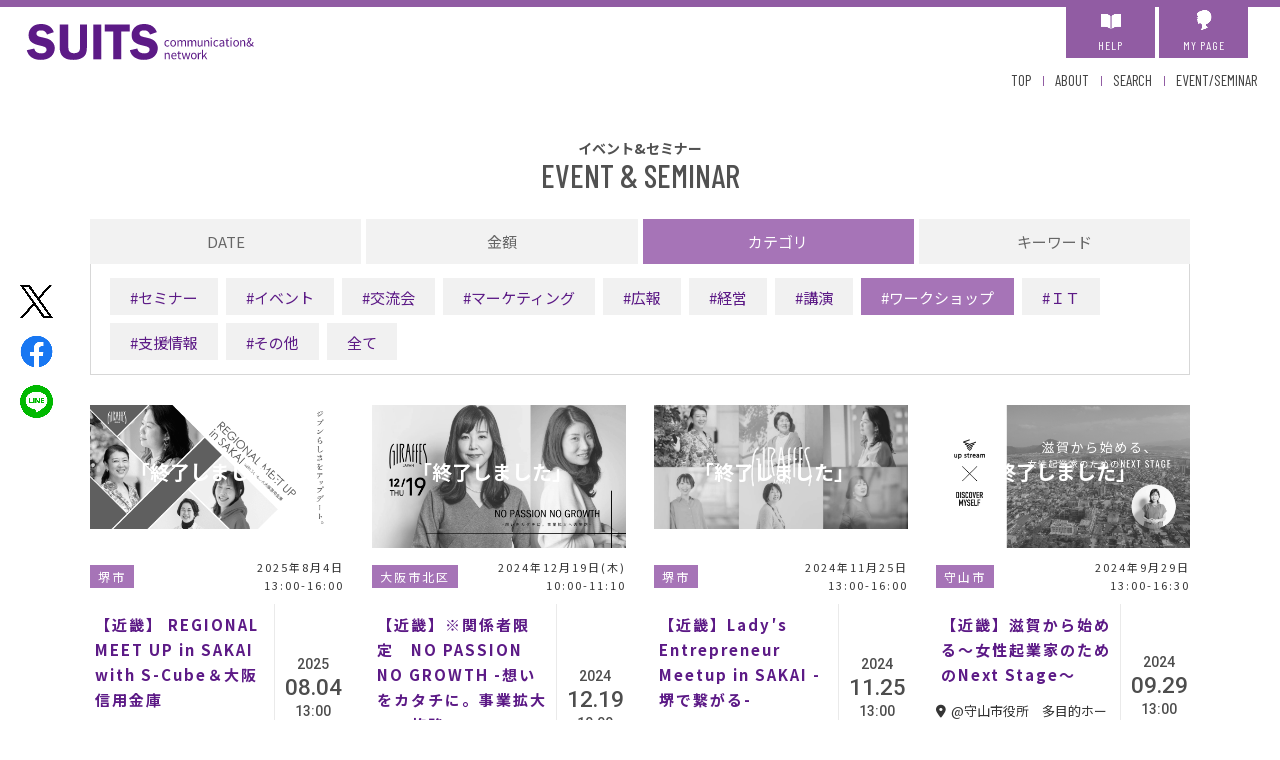

--- FILE ---
content_type: text/html; charset=UTF-8
request_url: https://suits.media/link/comevents?cat=9
body_size: 26088
content:
<!DOCTYPE html>
<html lang="ja">
<head>
  <!-- Google Tag Manager -->
  <script>(function(w,d,s,l,i){w[l]=w[l]||[];w[l].push({'gtm.start':
  new Date().getTime(),event:'gtm.js'});var f=d.getElementsByTagName(s)[0],
  j=d.createElement(s),dl=l!='dataLayer'?'&l='+l:'';j.async=true;j.src=
  'https://www.googletagmanager.com/gtm.js?id='+i+dl;f.parentNode.insertBefore(j,f);
  })(window,document,'script','dataLayer','GTM-W9D5LGZ');</script>
  <!-- End Google Tag Manager -->

  <!-- Global site tag (gtag.js) - Google Analytics -->
<script async src="https://www.googletagmanager.com/gtag/js?id=G-PXLTS4WZPW"></script>
<script>
  window.dataLayer = window.dataLayer || [];
  function gtag(){dataLayer.push(arguments);}
  gtag('js', new Date());

  gtag('config', 'G-PXLTS4WZPW');
</script>

<meta charset="utf-8">
<title>HOME|女性起業家プロジェクト|SUITS</title>
<meta name="google-site-verification" content="Z4iWKuvIdjU2nkyn1mxJ1PKB9FS14sUcK9SE4u23b6E" />
<meta name="keywords" content=""/>
<meta name="description" content=""/>
<meta name="viewport" content="width=device-width,initial-scale=1">

<meta property="fb:app_id" content="442639899274183" />  <!-- ←facebookのビジネスIDお持ちであれば変更していただいても問題ございません。一旦ソレプロのIDにしています。このままでももんだいありません -->
<meta property="og:locale" content="ja_JP">
<meta property="og:type" content="website">
<meta property="og:title" content="HOME|女性起業家プロジェクト|SUITS" /><!-- サイトのタイトル -->
<meta property="og:url" content="https://suits.media/link/comevents?cat=9" /><!-- OGPをクリックされた際にリンクされるURL -->
<meta property="og:description" content="" />
<meta property="og:site_name" content="SUITS" /><!-- サイトのタイトル -->
    <meta property="og:image" content="https://suits.media/storage/home/46CxRYnm9faOBGzIzZVJx3bdCbiruHiZ8Tbq2Xhi.png" /><!-- OGP画像のパス -->
<meta name="twitter:card" content="summary_large_image"><!-- twitter共有の際に大きな画像で表示されるように -->

<link rel="shortcut icon" href="https://suits.media/community/suits/favicon.ico"/>
<link rel="stylesheet" type="text/css" href="https://suits.media/community/style.css?20190830" media="only screen and (min-width: 771px)">
<link rel="stylesheet" type="text/css" href="https://suits.media/community/css/color_purple.css?20190830" media="only screen and (min-width: 771px)">
<link rel="stylesheet" type="text/css" href="https://suits.media/community/style-sp.css?20190830"  media="only screen and (max-width: 770px)">
<link rel="stylesheet" type="text/css" href="https://suits.media/community/css/color-sp_purple.css?20190830"  media="only screen and (max-width: 770px)">
<link rel="stylesheet" href="https://use.fontawesome.com/releases/v5.1.0/css/all.css" integrity="sha384-lKuwvrZot6UHsBSfcMvOkWwlCMgc0TaWr+30HWe3a4ltaBwTZhyTEggF5tJv8tbt" crossorigin="anonymous">
<link href="https://use.fontawesome.com/releases/v6.4.2/css/all.css" rel="stylesheet">
<link href="https://fonts.googleapis.com/css?family=Libre+Baskerville&display=swap" rel="stylesheet">
<link href="https://fonts.googleapis.com/css?family=Roboto:400,500&display=swap" rel="stylesheet">
<script src="https://ajax.googleapis.com/ajax/libs/jquery/2.0.3/jquery.min.js"></script>
<script type="text/javascript" src="https://suits.media/community/js/common.js"></script>
<script type="text/javascript" src="https://suits.media/community/js/jquery.fatNav.min.js"></script>
<script>
  $(function() {
    $(".tab li").click(function() {
      var num = $(".tab li").index(this);
      $(".tabcontent").removeClass('active');
      $(".tabcontent").eq(num).addClass('active');
      $(".tab li").removeClass('active');
      $(this).addClass('active')
    });
  });
  function Clears(){
      document.getElementById("date").value = "";
      document.getElementById("money").value="";
      document.getElementById("cat").value="";
      var target = document.getElementById("form1");
      target.method = "get";
      target.submit();
  }
</script>
</head>
<body>
  <!-- Google Tag Manager (noscript) -->
  <noscript><iframe src="https://www.googletagmanager.com/ns.html?id=GTM-W9D5LGZ"
  height="0" width="0" style="display:none;visibility:hidden"></iframe></noscript>
  <!-- End Google Tag Manager (noscript) -->
    <header>
	<section id="hedtop" class="pc">
		<ul>
				<li><a href="/link/tophelp"><p><img src="https://suits.media/community/images/icon/hedtop-help.png"></p>HELP</a></li>
				<li><a href="/link/topmypage"><p><img src="https://suits.media/community/images/icon/hedtop-mypage.png"></p>MY PAGE</a></li>
		</ul>
	</section>
	<h1><a href="/">
			<img src="https://suits.media/community/images/common/logo.svg" alt="suits">
	</a></h1>
	<nav>
		<ul>
			<li><a href="/">TOP</a></li>
			<li><a href="/link/topabout">ABOUT</a></li>
			<li><a href="/link/sh">SEARCH</a></li>
						<li><a href="/link/comevents?date=all">EVENT/SEMINAR</a></li>
		</ul>
	</nav>
	<div class="fat-nav">
		<div class="fat-nav__wrapper">
			<ul>
				<li><a href="/">TOP</a></li>
				<li><a href="/link/topabout">ABOUT</a></li>
				<li><a href="/link/sh">SEARCH</a></li>
			  				<li><a href="/link/comevents?date=all">EVENT/SEMINAR</a></li>
				<li><a href="/link/topcontact">CONTACT</a></li>
				<li class="sp"><a href="/link/tophelp">HELP</a></li>
				<li class="sp"><a href="/link/topmypage">MY PAGE</a></li>
				<li class="sp"><a href="/link/rule_a">利用規約</a></li>
				<li class="sp"><a href="/link/rule_p">プライバシーポリシー</a></li>
				<li class="sp"><a href="/link/toplaw">特定商取引法の表示</a></li>
			</ul>
		</div>
	</div>
	<div id="sns_share" class="social">
		<ul>
				<li><a href="http://twitter.com/share?url=/https://suits.media/link/comevents?cat=9" >
			<img src="https://suits.media/community/images/common/twitter_logo.png" alt="Twitter"></a></li>
		<li><a href="https://www.facebook.com/sharer/sharer.php?u=https://suits.media/link/comevents?cat=9" target="_blank">
			<img src="https://suits.media/community/images/common/fb_logo.png" alt="Facebook" ></a></li>
		<li><a href="http://line.me/R/msg/text/?https://suits.media/link/comevents?cat=9">
			<img src="https://suits.media/community/images/common/line_logo.png" alt="LINE"></a></li>
	  </ul>
	</div>
</header>
    <article id="maincolumn" class="subP">
  <section class="maincontents general singlecolumn">
    <h2><span class="kana">イベント&セミナー</span>EVENT & SEMINAR</h2>
    <form id="form1" name="js" method="get" action="/link/comevents">
    <input type="hidden" name="_token" value="9oM7UpbFA4kasKiHssrSMHn6lcHgWNAyYBHbi71Y">    <section class="serchmenuarea">
        <ul class="tab">
          <li >DATE</li>
          <li >金額</li>
          <li class="active">カテゴリ</li>
          <li >キーワード</li>
        </ul>
        <div class="tabcontent sercharea-box ">
          <ul id="panel_l" class="clearfix mgw5">
            <li ><a href="/link/comevents?date=now">今月</a></li>
            <li  ><a href="/link/comevents?date=old">過去</a></li>
            <li ><a href="/link/comevents?date=next">来月</a></li>
            <li ><a href="/link/comevents?date=nen">今年</a></li>
            <li ><a href="/link/comevents?date=all">全て</a></li>
          </ul>
          <input type="hidden" name="date" id="date" value="">
        </div>
        <div class="tabcontent sercharea-box ">
          <ul id="panel_l" class="clearfix mgw5">
            <li ><a href="/link/comevents?money=free">無料</a></li>
            <li ><a href="/link/comevents?money=3000">〜￥3,000</a></li>
            <li ><a href="/link/comevents?money=5000">〜￥5,000</a></li>
            <li ><a href="/link/comevents?money=10000">〜￥10,000</a></li>
            <li ><a href="/link/comevents?money=ta">その他</a></li>
            <li ><a href="/link/comevents?money=all">全て</a></li>
          </ul>
          <input type="hidden" name="money" id="money" value="">
        </div>
        <div class="tabcontent sercharea-box mncate active">
          <ul id="panel_l" class="clearfix">
                        <li ><a href="/link/comevents?cat=1">#セミナー</a></li>
                      <li ><a href="/link/comevents?cat=2">#イベント</a></li>
                      <li ><a href="/link/comevents?cat=4">#交流会</a></li>
                      <li ><a href="/link/comevents?cat=5">#マーケティング</a></li>
                      <li ><a href="/link/comevents?cat=6">#広報</a></li>
                      <li ><a href="/link/comevents?cat=7">#経営</a></li>
                      <li ><a href="/link/comevents?cat=8">#講演</a></li>
                      <li class="crt"><a href="/link/comevents?cat=9">#ワークショップ</a></li>
                      <li ><a href="/link/comevents?cat=10">#ＩＴ</a></li>
                      <li ><a href="/link/comevents?cat=11">#支援情報</a></li>
                      <li ><a href="/link/comevents?cat=12">#その他</a></li>
                      <li ><a href="/link/comevents?cat=all">全て</a></li>
          </ul>
          <input type="hidden" name="cat" id="cat" value="9">
        </div>
        <div class="tabcontent ">
          <div class="member-search">
            <input type="text" name="search" class="freeword" placeholder="タイトル、場所" value="">
            <div class="submit"><input type="submit" class="submitBtn" value="検 索" onclick="return Clears();"></div>
          </div>
        </div>
      </section>
    </form>

    <div id="main">
      <ul class="eventlist  eventP" style="position:relative;">           <li class="sp-slide " style="opacity:1;position:relative;">
             <a href="/giraffes/event/13251/" class="evimages  endevent " >
              <span  ></span>
                                <img  class='endevent'  src="https://suits.media/storage/event/GITUYSTSaXXKmiGzf5i9eTmts6ZJRSuGI7VG3xmt.png" alt="" >
                     </a>
             <div class="eveflex">
               <p class="pref">堺市</p>
               <p class="day-sub">2025年8月4日<span>13:00-16:00</span></p>
             </div>
             <div class="eveflex">
               <div>
                 <h3><a href="/giraffes/event/13251/">【近畿】 REGIONAL MEET UP in SAKAI with S-Cube＆大阪信用金庫</a></h3>
                 <p class="eveplace">@S-Cube（さかい新事業創造センター）</p>
               </div>
               <p class="eveday">2025<span>08.04</span>13:00</p>
             </div>
           </li>
                     <li class="sp-slide " style="opacity:1;position:relative;">
             <a href="/giraffes/event/13367/" class="evimages  endevent " >
              <span  ></span>
                                <img  class='endevent'  src="https://suits.media/storage/event/20250805114019.png" alt="" >
                     </a>
             <div class="eveflex">
               <p class="pref">大阪市北区</p>
               <p class="day-sub">2024年12月19日(木)<span>10:00-11:10</span></p>
             </div>
             <div class="eveflex">
               <div>
                 <h3><a href="/giraffes/event/13367/">【近畿】※関係者限定　NO PASSION NO GROWTH -想いをカタチに。事業拡大への旅路-</a></h3>
                 <p class="eveplace">@グラングリーン大阪北館 JAM BASE</p>
               </div>
               <p class="eveday">2024<span>12.19</span>10:00</p>
             </div>
           </li>
                     <li class="sp-slide lazytag" style="opacity:0;position:relative;">
             <a href="/giraffes/event/13371/" class="evimages  endevent " >
              <span  ></span>
                                   <img class="lazy endevent " data-original="https://suits.media/storage/event/20250805114823.jpeg" alt="" >
                        </a>
             <div class="eveflex">
               <p class="pref">堺市</p>
               <p class="day-sub">2024年11月25日<span>13:00-16:00</span></p>
             </div>
             <div class="eveflex">
               <div>
                 <h3><a href="/giraffes/event/13371/">【近畿】Lady′s Entrepreneur Meetup in SAKAI -堺で繋がる-</a></h3>
                 <p class="eveplace">@S-Cube（さかい新事業創造センター）</p>
               </div>
               <p class="eveday">2024<span>11.25</span>13:00</p>
             </div>
           </li>
                     <li class="sp-slide lazytag" style="opacity:0;position:relative;">
             <a href="/giraffes/event/13377/" class="evimages  endevent " >
              <span  ></span>
                                   <img class="lazy endevent " data-original="https://suits.media/storage/event/20250805120351.png" alt="" >
                        </a>
             <div class="eveflex">
               <p class="pref">守山市</p>
               <p class="day-sub">2024年9月29日<span>13:00-16:30</span></p>
             </div>
             <div class="eveflex">
               <div>
                 <h3><a href="/giraffes/event/13377/">【近畿】滋賀から始める～女性起業家のためのNext Stage～</a></h3>
                 <p class="eveplace">@守山市役所　多目的ホール 〒524-8585　滋賀県守山市吉身二丁目5番22号</p>
               </div>
               <p class="eveday">2024<span>09.29</span>13:00</p>
             </div>
           </li>
                     <li class="sp-slide lazytag" style="opacity:0;position:relative;">
             <a href="/giraffes/event/13384/" class="evimages  endevent " >
              <span  ></span>
                                   <img class="lazy endevent " data-original="https://suits.media/storage/event/20250805121055.png" alt="" >
                        </a>
             <div class="eveflex">
               <p class="pref">京都市</p>
               <p class="day-sub">2024年8月9日<span>14:00-18:00</span></p>
             </div>
             <div class="eveflex">
               <div>
                 <h3><a href="/giraffes/event/13384/">【近畿】FIND YOUR STRENGTH　-自分軸で考える、起業の進め方-</a></h3>
                 <p class="eveplace">@QUESTION　〒604-8006 京都府京都市中京区河原町通御池下る下丸屋町390ｰ2</p>
               </div>
               <p class="eveday">2024<span>08.09</span>14:00</p>
             </div>
           </li>
                     <li class="sp-slide lazytag" style="opacity:0;position:relative;">
             <a href="/mtm/event/1003/" class="evimages  endevent " >
              <span  ></span>
                                   <img class="lazy endevent " data-original="https://suits.media/storage/event/20230927132355.jpeg" alt="" >
                        </a>
             <div class="eveflex">
               <p class="pref"></p>
               <p class="day-sub">2023-11-02<span>13:00-16:00</span></p>
             </div>
             <div class="eveflex">
               <div>
                 <h3><a href="/mtm/event/1003/">リアルイベント参加者募集！【助産師×キャリア】 LOOK ーあなたの可能性を見つける時間～東京会場～</a></h3>
                 <p class="eveplace">@東京会場：東京都内池袋駅周辺</p>
               </div>
               <p class="eveday">2023<span>11.02</span>13:00</p>
             </div>
           </li>
                     <li class="sp-slide lazytag" style="opacity:0;position:relative;">
             <a href="/mtm/event/1002/" class="evimages  endevent " >
              <span  ></span>
                                   <img class="lazy endevent " data-original="https://suits.media/storage/event/o8lMdVqAGfl3zKeA66v3zdKDWCoWSVwovfqamXT8.jpeg" alt="" >
                        </a>
             <div class="eveflex">
               <p class="pref"></p>
               <p class="day-sub">2023-10-26<span>13:00-16:00</span></p>
             </div>
             <div class="eveflex">
               <div>
                 <h3><a href="/mtm/event/1002/">リアルイベント参加者募集！【助産師×キャリア】 LOOK ーあなたの可能性を見つける時間～大阪会場～</a></h3>
                 <p class="eveplace">@大阪市内京橋駅周辺</p>
               </div>
               <p class="eveday">2023<span>10.26</span>13:00</p>
             </div>
           </li>
                     <li class="sp-slide lazytag" style="opacity:0;position:relative;">
             <a href="/bft/event/701/" class="evimages  endevent " >
              <span  ></span>
                                   <img class="lazy endevent " data-original="https://suits.media/storage/event/vbmcE42u2jWOG8G9ugx2IXmNIgOdwGER5TxfLMkv.jpeg" alt="" >
                        </a>
             <div class="eveflex">
               <p class="pref">別府市</p>
               <p class="day-sub">2022-06-11</p>
             </div>
             <div class="eveflex">
               <div>
                 <h3><a href="/bft/event/701/">DREAM CAMP（ドリキャン）in SHIDAKAKO</a></h3>
                 <p class="eveplace">@RECAMP志高湖</p>
               </div>
               <p class="eveday">2022<span>06.11</span>13:00</p>
             </div>
           </li>
                     <li class="sp-slide lazytag" style="opacity:0;position:relative;">
             <a href="/wiz/event/291/" class="evimages  endevent " >
              <span  ></span>
                                   <img class="lazy endevent " data-original="https://suits.media/storage/event/20201102112622.jpeg" alt="" >
                        </a>
             <div class="eveflex">
               <p class="pref"></p>
               <p class="day-sub">2020-11-10<span>20:00-21:30</span></p>
             </div>
             <div class="eveflex">
               <div>
                 <h3><a href="/wiz/event/291/">wiz:LAB フォローアップ（夜の回）</a></h3>
                 <p class="eveplace">@@オンライン（各自ＰＣやスマホからアクセス）</p>
               </div>
               <p class="eveday">2020<span>11.10</span>20:00</p>
             </div>
           </li>
                     <li class="sp-slide lazytag" style="opacity:0;position:relative;">
             <a href="/wiz/event/200/" class="evimages  endevent " >
              <span  ></span>
                                   <img class="lazy endevent " data-original="https://suits.media/storage/event/QzvTiM1lrfb6f53wMyjiSrgD78MTlHMFC5E73GAL.jpeg" alt="" >
                        </a>
             <div class="eveflex">
               <p class="pref"></p>
               <p class="day-sub">2020-06-11<span>19:00-20:30</span></p>
             </div>
             <div class="eveflex">
               <div>
                 <h3><a href="/wiz/event/200/">wiz:LAB フォローアップ（夜の回）</a></h3>
                 <p class="eveplace">@@オンライン（各自ＰＣやスマホからアクセス）</p>
               </div>
               <p class="eveday">2020<span>06.11</span>19:00</p>
             </div>
           </li>
                     <li class="sp-slide lazytag" style="opacity:0;position:relative;">
             <a href="/wiz/event/201/" class="evimages  endevent " >
              <span  ></span>
                                   <img class="lazy endevent " data-original="https://suits.media/storage/event/WQaShBOQBEH30jZjU3gqXUjqwy3x1b1H3BJ4YudH.jpeg" alt="" >
                        </a>
             <div class="eveflex">
               <p class="pref"></p>
               <p class="day-sub">2020-06-11<span>10:30-12:00</span></p>
             </div>
             <div class="eveflex">
               <div>
                 <h3><a href="/wiz/event/201/">wiz:LAB フォローアップ（昼の回）</a></h3>
                 <p class="eveplace">@@オンライン（各自ＰＣやスマホからアクセス）</p>
               </div>
               <p class="eveday">2020<span>06.11</span>10:30</p>
             </div>
           </li>
                     <li class="sp-slide lazytag" style="opacity:0;position:relative;">
             <a href="/ledkyushu/event/154/" class="evimages  endevent " >
              <span  ></span>
                                   <img class="lazy endevent " data-original="https://suits.media/storage/event/WGlOhbinmjaSc28s7zjJx08JoPc3pdyy9N2JVqiA.jpeg" alt="" >
                        </a>
             <div class="eveflex">
               <p class="pref">熊本市</p>
               <p class="day-sub">2020-01-22<span>11:00-12:00</span></p>
             </div>
             <div class="eveflex">
               <div>
                 <h3><a href="/ledkyushu/event/154/">【ワークショップ】伝わる文章のつくり方</a></h3>
                 <p class="eveplace">@熊本城ホール４F　SAKURAMACHI Kumamoto</p>
               </div>
               <p class="eveday">2020<span>01.22</span>11:00</p>
             </div>
           </li>
                     <li class="sp-slide lazytag" style="opacity:0;position:relative;">
             <a href="/ledkyushu/event/155/" class="evimages  endevent " >
              <span  ></span>
                                   <img class="lazy endevent " data-original="https://suits.media/storage/event/fPb5LrVsxgdim81oSZ7lqtRwUXtxEoTuchxsuPXP.png" alt="" >
                        </a>
             <div class="eveflex">
               <p class="pref">熊本市</p>
               <p class="day-sub">2020-01-22<span>14:30-15:30</span></p>
             </div>
             <div class="eveflex">
               <div>
                 <h3><a href="/ledkyushu/event/155/">【ワークショップ】取材が殺到！SNS＆PRを学ぼう</a></h3>
                 <p class="eveplace">@熊本城ホール４F　SAKURAMACHI Kumamoto</p>
               </div>
               <p class="eveday">2020<span>01.22</span>14:30</p>
             </div>
           </li>
                     <li class="sp-slide lazytag" style="opacity:0;position:relative;">
             <a href="/ledkyushu/event/157/" class="evimages  endevent " >
              <span  ></span>
                                   <img class="lazy endevent " data-original="https://suits.media/storage/event/U9eCTMDzvqhDABNs3t5gMP8jZivPqKge4qfLdVOn.jpeg" alt="" >
                        </a>
             <div class="eveflex">
               <p class="pref">熊本市</p>
               <p class="day-sub">2020-01-22<span>11:00-17:15</span></p>
             </div>
             <div class="eveflex">
               <div>
                 <h3><a href="/ledkyushu/event/157/">LED九州 ワークショップ＆アフターパーティー</a></h3>
                 <p class="eveplace">@熊本城ホール４F　ROOM　SAKURAMACHI Kumamoto</p>
               </div>
               <p class="eveday">2020<span>01.22</span>11:00</p>
             </div>
           </li>
                </ul>
      </div>
  </section>
</article>
    <footer>
	<p id="page-top"><a href="#">TOP</a></p>
	<section class="footinner">
		<section class="footmainarea">
			<h1><a href="/suits/">
					 			 		<img src="https://suits.media/storage/home/HVUNROPo7stZ7ss1vhRrHZ4mrgZChUp5b7Blk8Xj.png" alt="SUITS">
	 		 			</a></h1>
		 <div>
			<ul class="footnav pc">
				<li><a href="/">TOP</a></li>
				<li><a href="/link/topabout">ABOUT</a></li>
				<li><a href="/link/sh">SEARCH</a></li>
			</ul>
			<ul class="footnav pc">
				<li><a href="/link/rank">RANKING</a></li>
				<li><a href="/link/comevents?date=all">EVENT/SEMINAR</a></li>
				<li><a href="/link/topmypage">MYPAGE</a></li>
			</ul>
			<ul class="footnav pc">
				<li><a href="/link/topcontact">CONTACT</a></li>
				<li><a href="/link/tophelp">HELP</a></li>
				<li><a href="/link/rule_a">利用規約</a></li>
			</ul>
			<ul class="footnav pc">
				<li><a href="/link/rule_p">プライバシーポリシー</a></li>
				<li><a href="/link/toplaw">特定商取引法の表示</a></li>
			</ul>
		</div>
		</section>

 		<div class="ftsnsarea">
			<ul class="snsnav">
				<li><a href="" target="_blank"><i class="fa-brands fa-x-twitter"></i></a></li>
				<li><a href="" target="_blank"><i class="fab fa-instagram"></i></a></li>
				<li><a href="" target="_blank"><i class="fab fa-facebook-square"></i></a></li>
			</ul>
		</div>
		<ul class="footnav sp">
			<li><a href="/">TOP</a></li>
			<li><a href="/link/topabout">ABOUT</a></li>
			<li><a href="/link/sh">SEARCH</a></li>
			<li><a href="/link/rank">RANKING</a></li>
			<li><a href="/link/comevents?date=all">EVENT/SEMINAR</a></li>
		  <li><a href="/link/topmypage">MYPAGE</a></li>
			<li><a href="/link/topcontact">CONTACT</a></li>
			<li><a href="/link/tophelp">HELP</a></li>
			<li><a href="/link/rule_a">利用規約</a></li>
			<li><a href="/link/rule_p">プライバシーポリシー</a></li>
			<li><a href="/link/toplaw">特定商取引法の表示</a></li>
		</ul>
		<div class="footer_about">
			<h2>運営事務局 SUITS</h2>
			<p>〒870-0126 大分市大字横尾3836番地</p>
			<p class="tel"><i class="fas fa-phone-volume"></i>097-529-8872<span><i class="fas fa-fax"></i>097-529-9770</span><br class="sp"><i class="fas fa-envelope"></i>info@suits.media</p>
		</div>
	</section>
	<p class="copy"><span>Copyright </span>&copy; SUITS.MEDIA All Rights Reserved.</p>
</footer>
  <script type="text/javascript" src="https://suits.media/community/js/jquery.lazyload.min.js"></script>
  <script>
    $("img.lazy").lazyload({
        event: "scroll", //スクロールしたら  click   mouseover   sporty
      	threshold: 100 ,			// 200pxの距離まで近づいたら表示する
      	effect: "fadeIn" ,		// じわじわっと表示させる
      	effect_speed: 2000 ,		// 3秒かけて表示させる
        appear: function () {
           $(this).closest('.lazytag').fadeTo(2000,1);
        }
      } );
	</script>
</body>
</html>


--- FILE ---
content_type: text/css
request_url: https://suits.media/community/style.css?20190830
body_size: 87982
content:
@charset "UTF-8";
@import url("css/jquery.fatNav.css");

/*
* FONT
*/
@import url('https://fonts.googleapis.com/css2?family=Noto+Sans+JP:wght@400;700&display=swap');
@import url('https://fonts.googleapis.com/css2?family=Barlow+Condensed:wght@300;400;500;700&display=swap');
/*
* font-family記述サンプル
* font-family: "Barlow Condensed", 'Noto Sans JP', sans-serif;
*/

* {
  margin: 0;
  padding: 0;
}
html {
  height:100%;
}
body {
  width: 100%;
  height: 100%;
  font-family: 'Noto Sans JP', sans-serif;
  font-size: 15px;
  font-weight: 400;
  color: #1b1b1b;
  line-height: 1.7;
  word-wrap: break-word;
}
body#grback {
  background: #f9f9f9;
}
a:focus
, *:focus {
  outline: none;
}
ul li {
  list-style: none;
}
.center {
  text-align: center !important;
}
.clear {
  clear: both;
}
.block {
  display: block;
}
.bordernone {
  border: none !important;
}
main
, header
, footer {
  display: block;
}
.sp {
  display: none !important;
}
.overflow {
  overflow: hidden;
}
a {
  text-decoration: none;
  outline: none;
  color: #1b1b1b;
}
a:hover {
  color: #959595;
}
a:hover img {
  opacity:0.7;
  filter:alpha(opacity=70);
  -ms-filter: “alpha( opacity=70 )”;
}
a,a img {
  -webkit-transition: all 0.5s ease;
  -moz-transition: all 0.5s ease;
  -o-transition: all 0.5s ease;
  transition: all  0.5s ease;
}
img {
  align-self: flex-start;
  -webkit-backface-visibility: hidden;
  backface-visibility: hidden;
}
.imgright {
  float:right;
  margin-left:20px;
}
.imgleft {
  float:left;
  margin-right:20px;
}
.mgl40{
  margin-left:40px !important;
}
.mgt20{
  margin-top:20px;
}

/*
* ヘッダー
*/
header {
  position: relative;
  width:100%;
  height: 100px;
  font-family: "Barlow Condensed", sans-serif;
  font-weight: 400;
}

header.onlynext{
  position: relative;
  width:100%;
  height: 20px;
  font-family: "Barlow Condensed", sans-serif;
  font-weight: 400;
}

/*
* ヘッダーボタン
*/
#hedtop {
	border-top:7px solid #a7a7a7;
}
#hedtop ul {
	margin-right:2.5%;
	font-size:12px;
	letter-spacing:3px;
	display: -webkit-box;
	display: -ms-flexbox;
	display: flex;
	-webkit-box-pack: end;
	-ms-flex-pack: end;
   justify-content: flex-end;
}
#hedtop ul li {
	margin-left: 4px;
	padding: 3px 12px 8px;
	width: 65px;
  height: 40px;
  text-align: center;
  letter-spacing: 1px;
	background:#a7a7a7;
}
#hedtop ul li a {
	color:#FFFFFF;
	font-size: 12px;
}
header h1 {
	position: absolute;
	left: 2%;
	top: 24px;
	width: 229px;
	z-index: 101;
}
header h1 img {
  width: 100%;
}
header nav ul {
  position: absolute;
  right: 1.8%;
  top: 68px;
  display: -webkit-box;
  display: -ms-flexbox;
  display: flex;
  -webkit-box-pack: end;
  -ms-flex-pack: end;
  justify-content: flex-end;
  font-size: 15px;
}

header nav ul.next {
  position: fixed;
  right: 0%;
  left: 0%;
  top: 0;
  display: -webkit-box;
  display: -ms-flexbox;
  display: flex;
  -webkit-box-pack: end;
  -ms-flex-pack: end;
  justify-content: center;
  font-size: 17px;
  z-index: 100;
  background-color: #fff;
  height: 40px;
  align-items: end;
}

header nav ul li {
  position: relative;
}
header nav ul li::before {
  content: "";
  position: absolute;
  top: 8px;
  left: 0;
  width: 1px;
  height: 10px;
  background: #878787;
}
header nav ul li:first-child::before {
  content: none;
}
header nav ul li a {
  margin: 0 12px;
}
header nav ul li:last-of-type a {
  margin-right: 0;
}
@media screen and (max-width:1180px) {
  header nav ul li a{font-size:13px;margin:0 10px;}
}
@media screen and (max-width:1055px) {
  header nav ul li a{margin:0 7px;}
}
@media screen and (max-width:1025px) {
  header nav{display:none;}
}
header nav ul li a {
  display: block;
  transition: .3s;
  position: relative;
  color:#404040
}
header nav ul li a::after {
  content: "";
  position: absolute;
  top: 25px;
  right: 0;
  bottom: 0;
  left: 50%;
  width: 0;
  height: 1px;
  transition: .3s;
  -webkit-transform: translateX(-50%);
  transform: translateX(-50%);
}
header nav ul li a:hover::after {
	width: 100%;
}
.subP{
	margin-bottom:100px;
}
footer {
	position: relative;
	padding-top: 60px;
  font-family: "Barlow Condensed", 'Noto Sans JP', sans-serif;
}
.footinner {
	width: 92%;
	max-width:1390px;
	margin: 0 auto;
	padding-bottom: 15px;
	position: relative;
	z-index: 3;
}
.footmainarea {
	display: -webkit-box;
		display: -ms-flexbox;
		display: flex;
		-webkit-box-pack: justify;
			-ms-flex-pack: justify;
			justify-content: space-between;
}
footer h1 {
	max-width: 240px;
	margin-right:60px;
}
footer h1 img {
	width:100%;
}
.footmainarea>div {
	flex:1;
	display: -webkit-box;
	display: -ms-flexbox;
	display: flex;
	-webkit-box-pack: end;
     -ms-flex-pack: end;
   justify-content: flex-end;
}
ul.footnav {
	margin-left:7%;
}
@media screen and (max-width:1070px) {
  footer h1 {
    margin-right: 20px;
  }
  ul.footnav{
    margin-left: 3%;
  }
}
@media screen and (max-width:850px) {
  .footmainarea {
    display:block;
	}
}
ul.footnav li{
	margin-bottom:6px;
}
.footnav li:before {
    font-size:14px;
    color:#fff;
    padding-right: 7px;
    font-family: "Font Awesome 5 Free";
    font-weight: 700;
    content: "\f105";
}
ul.footnav li a {
	color:#fff;
}
.ftsnsarea {
	position: absolute;
  bottom:30px;
	left:0;
	overflow: hidden;
}
footer ul.snsnav{
	display: -webkit-box;
	display: -ms-flexbox;
	display: flex;
	-webkit-box-pack: end;
	-ms-flex-pack: end;
   justify-content: flex-end;
}
footer ul.snsnav li{
	margin:0 10px;
}
footer ul.snsnav li i{
	font-size:27px;
}
footer ul.snsnav li a{
	color:#fff;
}
footer ul.snsnav li a:hover{
	color: #959595;
}
.copy{
	text-align:center;
	color:#fff;
	font-size:13px;
	letter-spacing:1px;
	padding:15px 0 13px;
}
#page-top {
	position: fixed;
	bottom: 0px;
	right: 7px;
	font-size: 10px;
	font-weight:bold;
	z-index: 9999;
	text-align:center;
}
#page-top a {
	color: #fff;
	display: block;
	padding: 3px 9px 2px 18px;
	border-radius: 4px;
}
#page-top::before{
	font-family: "Font Awesome 5 Free";
	content: "\f062";
	font-weight: 900;
	font-size:10px;
	display:block;
	position:absolute;
	top:4px;
	left:7px;
	color:#fff;
}

ul.itemranking_top_defo{
	margin:40px 0 0;
	overflow:hidden;
}
ul.itemranking_top_defo li{
	float:left;
	width:17%;
	margin-right:3.75%;
}
@media screen and (max-width:980px) {
	ul.itemranking_top_defo li{
	float:left;
	width:18%;
	margin-right:2.5%;
}
}
ul.itemranking_top_defo li:first-child {
	margin-right:9%;
	width:36%;
	margin-bottom:30px;
}
ul.itemranking_top_defo li:nth-child(2),ul.itemranking_top_defo li:nth-child(3) {
	float:left;
	width:55%;
	margin-bottom:53px;
	margin-right:0;
}
ul.itemranking_top_defo li:nth-child(3){
	margin-bottom:110px;
}
ul.itemranking_top_defo li:nth-child(8){
	margin-right:0;
}
ul.itemranking_top_defo li img{
	width:100%;
	margin-bottom:7px;
}
ul.itemranking_top_defo li:first-child img{
	margin-bottom:8px;
}
ul.itemranking_top_defo li:nth-child(2) img,ul.itemranking_top_defo li:nth-child(3) img{
	width:34%;
	float:left;
	margin-right:30px;
	margin-bottom:0px;
}
ul.itemranking_top_defo li .name{
	color:#0e0e0e;
	font-weight:bold;
	margin-bottom:12px;
	font-size:14px;
}
ul.itemranking_top_defo li:nth-child(-n+3) .name{
	font-size:15px;
}
ul.itemranking_top_defo li .name .corp{
	display:block;
	font-weight:bold;
	font-size:0.8em;
	margin-bottom:6px;
	margin-top:4px;
	letter-spacing:2px;
}
ul.itemranking_top_defo li:nth-child(-n+3) .name .corp{
	font-size:0.9em;
	}
ul.itemranking_top_defo li .name .tag{
	display:block;
	font-weight:bold;
	font-size:0.8em;
	margin-bottom:6px;
	letter-spacing:2px;
}
ul.itemranking_top_defo li:first-child .name .tag{
	display:inline-block;
	font-size:0.8em;
	padding-right:20px;
	margin-bottom:0px;
}
ul.itemranking_top_defo li:nth-child(2) .name .tag,ul.itemranking_top_defo li:nth-child(3) .name .tag{
	margin-bottom:8px;
}
ul.itemranking_top_defo li h3{
	font-size:13px;
	font-weight:normal;
}
ul.itemranking_top_defo li h3 a{
	color:#1f1f1f;
}
ul.itemranking_top_defo li:nth-child(-n+3) h3{
	font-size:14px;
}
ul.itemranking_top_defo li:nth-child(4){
	clear:both;
}

/*
 * OUR TEAM
 */
.ourteamIndex {
  display: flex;
  flex-flow: row wrap;
  justify-content: space-around;
  align-items: flex-start;
  margin: 0px auto;
  width: 100%;
  overflow: hidden;
}
.ourteamIndex li {
  font-size: 12px;
  width: 15.32%;
}
.ourteamIndex li a {
  display: inline-block;
  width: 100%;
}
.ourteamIndex li:nth-child(1) {
  margin: 0 9% 0 15%;
  width: 33%;
}
.ourteamIndex li:nth-child(2) {
  margin: 140px 0 60px 0;
  width: 33%;
}
.ourteamIndex li:nth-child(-n+2) p {
  width: 84%;
  line-height: 2.2;
  font-size: 14px;
}
.ourteamIndex li figure {
  margin-bottom: 7px;
  width: 100%;
}
.ourteamIndex li figure div {
  width: 100%;
  padding-top: 100%;
  background-position: center top;
  background-repeat: no-repeat;
  background-size: cover;
  transition: all 0.6s;
}
.ourteamIndex li a:hover figure div {
  background-color: rgba(255, 255, 255, 0.4);
  background-blend-mode:lighten;
}
.ourteamIndex li:nth-child(-n+2) figure {
  width: 70%;
}
.ourteamIndex li h3 {
  color: #171c61;
  margin-bottom: 10px;
  font-size: 18px;
  text-align: left;
}
.ourteamIndex li:nth-child(-n+2) h3 {
  font-size: 20px;
}
.ourteamIndex li h3 span {
  display: block;
  font-size: 14px;
  font-weight: normal;
  margin-bottom: 9px;
}
@media(max-width:980px) {
	.ourteamIndex li {
    width: 18%;
    margin-right: 2.5%;
  }
	.ourteamIndex li:nth-child(3) {
    margin-left:0%;
  }
	.ourteamIndex li:nth-child(7) {
    margin-right:0%;
  }
}





ul.entrelist_top_defo {
  margin: 0px auto;
  width: 100%;
  overflow: hidden;
}
ul.entrelist_top_defo li {
  float: left;
  font-size: 12px;
  width: 15.32%;
  margin-right: 3.75%;
}
ul.entrelist_top_defo li a {
  display: inline-block;
}
ul.entrelist_top_defo li:nth-child(-n+2) {
	width:33%;
}
ul.entrelist_top_defo li:nth-child(-n+2) p {
	width:84%;
	line-height:2.2;
	font-size:14px;
}
ul.entrelist_top_defo li:first-child {
	margin-left:18%;
	margin-right:12%;
}
ul.entrelist_top_defo li:nth-child(2) {
	margin-right:0;
	margin-top:140px;
	margin-bottom:60px;
}
ul.entrelist_top_defo li:nth-child(3) {
	margin-left:4.2%;
}
ul.entrelist_top_defo li:nth-child(7) {
	margin-right:4.2%;
}
@media screen and (max-width:980px) {
	ul.entrelist_top_defo li {
    width: 18%;
    margin-right: 2.5%;
  }
	ul.entrelist_top_defo li:nth-child(3) {
    margin-left:0%;
  }
	ul.entrelist_top_defo li:nth-child(7) {
    margin-right:0%;
  }
}
ul.entrelist_top_defo li img {
	width:100%;
	margin-bottom:7px;
}
ul.entrelist_top_defo li h3 {
	color:#1b1b1b;
	margin-bottom:10px;
	font-size:18px;
}
ul.entrelist_top_defo li:nth-child(-n+2) h3 {
  font-size:20px;
}
ul.entrelist_top_defo li h3 .tag {
  display:block;
  font-size:14px;
  font-weight:normal;
  margin-bottom:9px;
}
ul.entrelist_top_defo li:nth-child(3) {
  clear:both;
}

/*
* HOME イベントスライド
*/
#eventslider_defo {
	padding-top:110px;
	overflow:hidden;
}
ul.eventlist_defo {
}
ul.eventlist_defo li {
	font-size:13px;
	color:#353535
}
ul.eventlist_defo li a {
	display:block;
}
ul.eventlist_defo li img{
	width:100%;
	height:auto;
	margin-bottom:9px;
	vertical-align: bottom;
}
ul.eventlist_defo .sp-image{
	width:250px !important;
	/* height:167px !important; */
	object-fit: cover;
	font-family: 'object-fit: cover;'
}
ul.eventlist_defo li .pref{
	font-size:12px;
	letter-spacing:2px;
}
ul.eventlist_defo li h3{
	font-size:14px;
	margin:8px 0;
}
ul.eventlist_defo li .day{
	letter-spacing:1px;
	margin-bottom:8px;
}
.events_defo_photo {
  width: 100%;
}
.events_defo_photo figure {
  padding-top: 56%;
  width: 100%;
  background-position: center center;
  background-repeat: no-repeat;
  background-size: cover;
}

.supporterarea {
	padding: 80px 0 60px;
	background: #f5f7f9;
}
.supporterarea h2 {
  margin-bottom: 20px;
  font-family: "Barlow Condensed", 'Noto Sans JP', sans-serif;
  font-weight: 500;
  color: #2a2a2a;
  font-size: 32px;
  text-align: center;
}
.snsbth {
  float: right;
}
ul.topsupportlist {
  width:84%;
  margin:0 auto 120px;
  max-width:1380px;
  display: -webkit-box;
  display: -ms-flexbox;
  display: flex;
  -ms-flex-wrap: wrap;
  flex-wrap: wrap;
  -webkit-box-pack: center;
  -ms-flex-pack: center;
  justify-content: center;
}
.topsupportlist {
  text-align: center;
}
.topsupportlist li {
	position:relative;
	padding: 3px 44px;
	margin:13px;
  display: flex;
  flex-flow: row nowrap;
  justify-content: center;
  align-items: center;
	background:#fff;
}
.topsupportlist li img{
	width: 100px;
	height:auto;
	vertical-align: bottom;
	padding: 0px 0;
}
.partnerlist{
	text-align: center;
	width:84%;
	margin:35px auto 50px;
	max-width:1380px;
	display: -webkit-box;
	display: -ms-flexbox;
	display: flex;
	-ms-flex-wrap: wrap;
	flex-wrap: wrap;
	-webkit-box-pack: center;
	-ms-flex-pack: center;
	justify-content: center;
}
.partnerlist li{
	padding: 10px 8px;
	margin: 0 4px;
	position: relative;
	font-size: 13px;
	color:#1b1b1b;
}
.partnerlist li:after{
	position: absolute;
	content: "/";
	right: -11px;
}
.partnerlist li a{
	transition: color .3s;
	color:#1b1b1b;
}
.partnerlist li a:hover{
	text-decoration: underline;
}
.inner{
	max-width:1500px;
	margin:0 auto;
}
.mainimgarea{
	position:relative;
	max-width:2030px;
}
@media screen and (max-width:1250px) {
  .mainimgarea{height: 467px}
}
@media screen and (min-width:1250px) and ( max-width:1460px) {
 .mainimgarea{height: 0;padding-top:38.2% }
}
@media screen and (min-width:1461px) {
 .mainimgarea{height: 552px}
}
.mainimgarea .slick-1{
	position:absolute;
	width:84.5%;
	max-width:1500px;
	margin-right:2.5%;
	height:100%;
	right:0;
	top:0;
	overflow:hidden;
}
.slick-1 img{
	width:100%;
	min-width:1050px;
}
.mainimgarea h2 {
  font-family: "Barlow Condensed", 'Noto Sans JP', sans-serif;
  letter-spacing: 3px;
  font-weight: 400;
  position:absolute;
  bottom:165px;
  left:4.2%;
  font-size:34px;
  line-height:1.8;
}
.mainimgarea .subtitle {
	font-family: "游明朝", YuMincho, "ヒラギノ明朝 ProN W3", "Hiragino Mincho ProN", "HG明朝E", "ＭＳ Ｐ明朝", "ＭＳ 明朝", serif;
	letter-spacing:3px;
	font-weight:400;
	position:absolute;
	/*bottom:-58px;*/ /*henko*/
	bottom:-259px;
	left:4.7%;
	font-size:15px;
}
@media screen and (min-width:1800px) {
  .mainimgarea h2 {
    left: auto;
    right: 1181px;
  }
  .mainimgarea .subtitle {
    left: auto;
    right: 1406px;
  }
}

/*
* 検索BOX
*/
.serchbox {
  position: absolute;
  top: 110px;
  right: 80px;
  margin: auto;
  padding: 10px;
  font-size: 14px;
  line-height: 1.0;
  background: rgba(255, 255, 255, 0.64);
  z-index: 990;
}
.serchbox .cross {
  margin-top: 2px;
  margin-left: 2%;
  font-weight: 400;
  font-size: 24px;
  color:#595959
}
.Suitsh_inside_form {
  display: -webkit-box;
  display: -ms-flexbox;
  display: flex;
}
.Suitsh_inside_form dl {
  width: 40%;
  padding: 0px;
  box-sizing: border-box;
  border: solid 1px #b9b9b9;
  border-radius: 2px;
  background-color: #FFF;
  position: relative;
  display: -webkit-box;
  display: -ms-flexbox;
  display: flex;
}
.Suitsh_inside_form dl dt {
  padding: 9px 14px 0px;
  font-weight: bold;
  font-size: 14px;
  border-right: solid 1px #ccc;
  color:#5d5d5d;
}
.Suitsh_inside_form dl dd {
	flex: 1;
	width:100%;
	display:block;
}
.Suitsh_inside_form dl dd select {
	box-sizing: border-box;
	border: none;
	background: none;
	-webkit-appearance: none;
	-moz-appearance: none;
	appearance: none;
	width: 100%;
	height:100%;
	padding-left: 10px;
	font-size: 15px;
}
.input.select {
	display: block;
	height: 100%;
}
.Suitsh_inside_form dl:after {
	position: absolute;
	top: 2px;
	right: -56px;
	width: 40px;
	height: 40px;
	font-family: "Font Awesome 5 Free";
	font-weight: 700;
	content: "\f00d";
	font-size: 22px;
}
.Suitsh_inside_form .input.text{
	width: 40%;
	margin-left: 45px;
}
.Suitsh_inside_form input.freeword {
  width: 100%;
  padding: 6px;
  border: solid 1px #b9b9b9;
  border-radius: 2px;
  -webkit-box-sizing: border-box;
  -moz-box-sizing: border-box;
  -o-box-sizing: border-box;
  -ms-box-sizing: border-box;
  box-sizing: border-box;
}
.Suitsh_inside_form .submit {
  display: inline-block;
}
.Suitsh_inside_form input.submitBtn {
  margin-top: -2px;
  margin-left: 20px;
  width: 72px;
  height: 32px;
  color: #FFF;
  box-shadow: none;
  border: none;
  border-radius: 2px;
}

@media screen and (max-width:1020px) {
	.serchbox{width:60%;min-width:200px}
	.Suitsh_inside_form dl {width: 37%}
	.Suitsh_inside_form .input.text{width:37%}
}
@media screen and (max-width:880px) {
	.serchbox{width:65%}
}
.scroll{
  position:absolute;
  bottom:0;
  right:5.5%;
  display:inline-block;
  color:#fff;
  letter-spacing:5px;
  font-size:13px;
  padding:9px 35px 6px;
  transform:rotate(90deg);
}
.top_concept {
  width: 560px;
  margin-left: 16%;
  padding: 150px 0 120px;
  color: #383838;
  line-height: 2.4;
  letter-spacing: 1px;
}
@media screen and (min-width:1800px) {
  .top_concept{
    margin-left: 25%;
    width: 800px;
  }
}

/*
* H2タイトル
*/
#maincolumn h2 {
  margin-bottom: 25px;
  font-family: "Barlow Condensed", 'Noto Sans JP', sans-serif;
  font-weight: 500;
  font-size: 32px;
  color: #1f1f1f;
  text-align: center;
  letter-spacing: 1;
  line-height: 1.2;
}
#maincolumn h2 span.kana {
  display: block;
  position: relative;
  font-family: 'Noto Sans JP', sans-serif;
  font-size: 14px;
  color: #1f1f1f;
  font-weight: bold;
}

.searcharea{
	background:#f5f7f9;
	background-size:420px;
	position:relative;
	padding:62px 0 60px;
}
.searcharea h2{
	margin-bottom:80px !important;
}
.arealist{
	background: url(images/top/map.svg) no-repeat right 0px;
	background-size:570px;
	width:84%;
	margin:0 auto;
	max-width:1080px;
}
.areacontents{
	width:750px;
	margin:0;
	display: -webkit-box;
	display: -ms-flexbox;
	display: flex;
	-ms-flex-wrap: wrap;
	flex-wrap: wrap;
}
.arealist dl{
	width:33%;
	padding:0 20px;
	letter-spacing:2px;
	margin-bottom:30px;
	-webkit-box-sizing: border-box;
	-moz-box-sizing: border-box;
	-o-box-sizing: border-box;
	-ms-box-sizing: border-box;
	box-sizing: border-box;
}
.arealist dl dt{
	padding:6px 0 4px;
	margin-bottom:8px;
	color:#171717;
	text-align:center;
	font-size:15px;
	letter-spacing:5px;
	border-bottom:1px solid #a0a0a0;
}
.arealist dl dd{
	padding:9px 0 7px;
	font-size:13px;
}
.arealist dl dd ul li{
	margin:0 8px 8px;
	float:left;
}
.arealist dl dd a{
	margin:0 10px;
}
.arealist dl dd:after {
	content: '';
	display: block;
	clear: both;
}
.genresearch{
	max-width:820px;
	margin:78px auto 50px;
	border:1px solid #707070;
	position:relative;
}
@media screen and (max-width:880px) {
	.genresearch{width:90%}
}
.genresearch h3{
	background:#fff;
	border:1px solid #707070;
	padding:4px 15px 3px;
	font-size:15px;
	font-weight:normal;
	position:absolute;
	top:-16px;
	left:-16px;
}
.genresearch h3::after{
	content: '';
	height: 10px;
	width: 10px;
	display: block;
	border-bottom:2px solid #fff;
	border-right:2px solid #fff;
	position: absolute;
	top: -2px;
	left: -4px;
}
.genresearch ul{
	display: -webkit-box;
	display: -ms-flexbox;
	display: flex;
	-ms-flex-wrap: wrap;
	flex-wrap: wrap;
	margin:45px 15px 15px;
}
.genresearch ul li{
	width:114px;
	margin:0 8px 12px;
	text-align:center;
}
.genresearch ul li a{
	display:block;
	color:#fff;
	padding:4px 0 3px;
	border-radius:3px;
}
.contentssec{
	width:84%;
	margin:0px auto 70px;
	max-width:1400px;
	overflow: hidden;
	display: block;
}

@media screen and (max-width:1000px) {
	.contentssec{width:94%;margin-bottom:40px}
}
.distinction{
	overflow:hidden;
}

/*
* おすすめ PICKUP
*/
.itemarea {
  position:relative;
  padding:120px 0 80px;
}
.itemarea:before {
  content: "";
  position: absolute;
  z-index: -99;
  top: 12%;
  right: 0;
  width: 72.5%;
  height: 54%;
}
#maincolumn .itemarea h2 {
  margin-left: 7%;
  text-align: left;
}
#maincolumn .entrearea h2 {
  position: absolute;
  top: 130px;
  right: 10%;
  z-index: 999;
  text-align: left;
}
#maincolumn .itemarea h2 span.kana
, #maincolumn .entrearea h2 span.kana {
  font-size: 14px;
}
#maincolumn .itemarea h2 span.kana:before
, #maincolumn .entrearea h2 span.kana:before {
  content:none;
}

/*
* 商品画像
*/
.itemarea .wrapPickupImage {
  display: inline-block;
  width: 100%;
}
.itemarea .wrapPickupImage figure {
  padding-top: 100%;
  width: 100%;
  background-position: center center;
  background-repeat: no-repeat;background-size: cover;
}
.itemarea .itemranking_top_defo li:nth-child(2) .wrapPickupImage
, .itemarea .itemranking_top_defo li:nth-child(3) .wrapPickupImage {
  width: 34%;
  float: left;
  margin-right: 30px;
  margin-bottom: 0;
}

#masonry,#masonry01 {
	width:100%;
	overflow:auto;
	margin: 0 auto;
}
.memerP #masonry, #masonry.itemranking_top{/*henko*/
	overflow:visible;
}
.grid{
	float:left;
	display:inline;
}
.grid p{
	 padding:0 13px;
}
.grid a{ /*henko*/
	display:block;
	position: relative;
  overflow: hidden;
}
.grid a.pimages span{ /*henko*/
	content: '';
  display: block;
  padding-top: 70%;
}
.grid a.frame_side_entry span{ /*henko*/
	content: '';
  display: block;
  padding-top: 100%;
}
ul.itemranking_top li.grid{
	width:185px;
	margin:10px 10px 13px;
	padding-bottom:10px;
	color:#404040;
	background: #fff;
	-webkit-box-shadow: 0 1px 2px 0 rgba(0,0,0,0.12);
	box-shadow: 0 1px 2px 0 rgba(0,0,0,0.12);
	border-radius: 6px;
	font-size:12px;
}
ul.itemranking_top li.grid img{/*henko*/
	width:100%;
	border-radius:6px 6px 0 0;
	margin-bottom:10px;
	display:block;
	position: absolute;
	top: 0;
	bottom: 0;
	left: 0;
	right: 0;
}
ul.itemranking_top li .name{
	color:#0e0e0e;
	font-weight:bold;
	margin-bottom:12px;
	font-size:13px;
}
ul.itemranking_top li .name .tag{
	display:block;
	font-weight:bold;
	font-size:0.8em;
	margin-bottom:6px;
	letter-spacing:4px;
}
ul.itemranking_top li .name .corp{
	display:block;
	font-weight:bold;
	font-size:0.8em;
	margin-bottom:6px;
	letter-spacing:2px;
}
ul.itemranking_top li h3{
	font-size:11px;
	font-weight:normal;
	padding:0 13px;
}
ul.itemranking_top li h3 a{
	color:#1f1f1f;
}






.entrearea{
	position:relative;
	padding:80px 0;
}
.entrearea .contentssec {
    width: 92%;
    margin-bottom:30px;
}
.entrearea:before {
    content: "";
    position: absolute;
    z-index: -99;
    top: 180px;
    left: 0;
    background: #f5f5f5;
    width: 65%;
    height: 55%;
}
ul.entrelist_top{
	margin:0px auto;
	overflow:hidden;
}
ul.entrelist_top li.grid{
	width:240px;
	margin:10px 20px 60px;
	padding-bottom:10px;
	color:#404040;
	font-size:12px;
}
ul.entrelist_top li.grid img{ /*henko*/
	width:70%;
	display:block;
	margin:0 auto;
	position: absolute;
  top: 0;
  bottom: 0;
  left: 0;
  right: 0;
}
ul.entrelist_top li .distinction{
	border: solid 6px #e6e7ec;
	padding:78px 10px 10px;
	background:#fff;
	margin-top:-70px;
	-webkit-box-sizing: border-box;
	-moz-box-sizing: border-box;
	-o-box-sizing: border-box;
	-ms-box-sizing: border-box;
	box-sizing: border-box;
}

ul.entrelist_top li .distinction.mem{	
border: solid 1px #1b1b1b;	
padding:78px 10px 10px;	
background:#fff;	
margin-top:-70px;	
-webkit-box-sizing: border-box;	
-moz-box-sizing: border-box;	
-o-box-sizing: border-box;	
-ms-box-sizing: border-box;	
box-sizing: border-box;	
}

ul.entrelist_top li h3{
	color:#1b1b1b;
	margin-bottom:10px;
	font-size:14px;
	padding:0 13px;
	text-align:center;
}
ul.entrelist_top li h3 .tag{
	display:block;
	font-size:0.8em;
	font-weight:normal;
	margin-bottom:9px;
}
ul.entrelist_top li h3 a{
	color:#353535
}

/*
* イベント&セミナー
*/
.eventarea {
	width:86%;
	margin:80px auto;
	max-width:1263px;
	padding-bottom:130px;
	position:relative;
}
.eventarea:before {
    content: "";
    position: absolute;
    z-index: -99;
    top: 130px;
    width: 86%;
    height: 206px;
    left: 50%;
    transform: translateX(-50%);
    -webkit-transform: translateX(-50%);
}
.eventarea h2{
	position:absolute;
	left:50%;
	transform: translateX(-50%);
  -webkit-transform: translateX(-50%);
}
#eventslider {
	padding-top:110px;
	overflow:hidden;
}
/*
* コミュニティTOP イベント
*/
ul.eventlist {
	display: -webkit-box;
	display: -ms-flexbox;
	display: flex;
	-ms-flex-wrap: wrap;
	flex-wrap: wrap;
	margin-bottom:60px;
}

ul.eventlist.hw-slides {
	display: -webkit-box;
	display: -ms-flexbox;
	display: flex;
	-ms-flex-wrap: wrap;
	flex-wrap: wrap;
	margin-bottom:60px;
	flex-direction: row-reverse;
}

ul.eventlist li {
	font-size:13px;
	color:#353535;
	width:23.125%;
	margin-right:2.5%;
	margin-bottom:35px;
}

ul.eventlist li.sp-next {
	width:27.125%;
}

ul.eventlist a {
  display:block;
}
ul.eventlist li a .eventlistPhoto {
  width: 100%;
}
ul.eventlist li a .eventlistPhoto figure {
  padding-top: 56.25%;
  width: 100%;
  background-position: center center;
  background-repeat: no-repeat;
  background-size: cover;
}
ul.eventlist a.evimages span {
	content: '';
  display: block;
  padding-top: 56.25%;
}
ul.eventlist li img {
	width:100%;
	height:auto;
	margin-bottom:9px;
	display:block;
  margin:0 auto;
  position: absolute;
  top: 0;
  bottom: 0;
  left: 0;
  right: 0;
}
ul.eventlist li img.endevent {
	-webkit-filter: grayscale(100%);
	-moz-filter: grayscale(100%);
	-o-filter: grayscale(100%);
	-ms-filter: grayscale(100%);
	filter: grayscale(100%);
	transition: 0.2s linear;
}
ul.eventlist a.evimages.endevent:before {
    content: "「終了しました」";
		font-size:20px;
    position: absolute;
		display:inline-block;
		color:#fff;
		font-weight:1000;
    z-index: 100;
    padding:50px 0 0 40px;
}

ul.eventlist a.evimages.closeevent:before {/*henko*/
    content: "満席（受付終了しました）";
		font-size:16px;
    position: absolute;
		display:inline-block;
		color:#fff;
		font-weight:1000;
    z-index: 100;
    padding:50px 0 0 30px;
}
ul.eventlist a.evimages.closeeventzutto:before {/*henko*/
	content: "　　受付終了しました　";
	font-size:16px;
	position: absolute;
	display:inline-block;
	color:#fff;
	font-weight:1000;
	z-index: 100;
	padding:50px 0 0 30px;
}
.sp-image{
	width:100% !important;
	/* height:197px !important; */
	object-fit: cover;
	font-family: 'object-fit: cover;'
}
.eveflex{
	margin-top: 10px;
    display: -webkit-box;
    display: -ms-flexbox;
    display: flex;
    -webkit-box-align: center;
    -ms-flex-align: center;
    align-items: center;
    -webkit-box-pack: justify;
    -ms-flex-pack: justify;
    justify-content: space-between;
}
ul.eventlist li .pref{
	font-size:12px;
	letter-spacing:2px;
	background:#e8e8e8;
	padding:2px 8px 1px;
}
ul.eventlist li .day-sub{
	letter-spacing:2px;
	font-size:11px;
	text-align:right;
}

@media screen and (max-width:1280px) {
  ul.eventlist li .day-sub span{
	  display:block;
  }
}
@media screen and (min-width:1101px){
	ul.eventlist li:nth-child(4n){
	margin-right:0;
}
}
@media screen and (max-width:1100px) {
  ul.eventlist li{
	width:32%;
	margin-right:2%;
}
ul.eventlist li:nth-child(3n){
	margin-right:0;
}
}
ul.eventlist li h3{
	font-size:15px;
	margin:8px 0;
	letter-spacing:2px;
}
ul.eventlist li .eveday{
	color: #000;
	font-family: 'Roboto', sans-serif;
	font-weight: 500;
	position: relative;
	font-size: 14px;
	width: 62px;
	text-align: center;
	line-height: 1.3;
}
ul.eventlist li .eveday span {
    font-size: 1.6em;
    display: block;
}
.eventlist li .eveflex div {
    flex: 1;
    border-right: 1px solid #eaeaea;
    margin-right: 7px;
    padding-right: 7px;
}
@media screen and (max-width:900px) {
	ul.eventlist li .eveday{display:none;}
	.eventlist li .eveflex div{border:none;}
}
.eventlist li .eveplace.eveplace-next{
	font-size:10px;
	color:#8a8a8a;
	padding-left:2px;
}
.eventlist li .eveplace::before{
	font-family: "Font Awesome 5 Free";
	font-weight: 700;
	content: "\f3c5";
	padding-right:5px;
}

/*
* MOREボタン
*/
.nextlink {
  position: absolute;
  bottom:0;
  right:4%;
  margin: 15px 0;
  width: 250px;
  font-family: "Barlow Condensed", 'Noto Sans JP', sans-serif;
  font-size: 18px;
  font-weight: bold;
  z-index: 1;
}
.eventarea .nextlink {
  right:-3.5%;
}
@media screen and (min-width:1800px) {
  .nextlink,.eventarea .nextlink{
    right: 50%;
    margin-right: -714px;
  }
}
.nextlink a {
  display: block;
  padding: 11px 0 9px 34px;
  color: #FFFFFF;
  letter-spacing: 1px;
  background: url(images/common/morearrow.svg) no-repeat 130px center;
  background-size: 70px;
}
.nextlink a:hover {
  background-size: 70px;
}
.nextlink:before {
	position: absolute;
  top: 0;
  right: 0;
  bottom: 0;
  left: 0;
  z-index: -1;
  content: '';
  background: #fff;
  transform-origin: right top;
  transform: scale(0, 1);
  transition: transform 1.1s;
}
.nextlink:hover::before {
  transform-origin: left top;
  transform: scale(1, 1);
}
/*
* コンセプト READ MORE
*/
.conceptmore {
  margin-top: 1.2rem;
  padding-right: 20px;
  font-family: "Barlow Condensed", 'Noto Sans JP', sans-serif;
}

.eventListIndex .wrapEventImage {
  width: 100%;
}
.eventListIndex .wrapEventImage figure {
  padding-top: 56.25%;
  width: 100%;
  background-position: center center;
  background-repeat: no-repeat;
  background-size: cover;
}

/*ーーーーーーーーーーーーーーーーーーーーーー下層P cssーーーーーーーーーーーーーーーーーーーーーーーーーー*/
#maincolumn{
	position:relative;
}
.navarea{
	background:#efefef;
}
.navarea.fixed{
	position:fixed;
	top: 0;
	width: 100%;
	z-index: 999;
	background:rgba(240, 240, 240, 0.85);
	border-bottom:1px solid #c6c6c6;
}
#maincolumn nav{
	width: 86%;
	max-width: 1300px;
	margin: 0px auto 0;
	display: -webkit-box;
	display: -ms-flexbox;
	display: flex;
	-ms-flex-wrap: nowrap;
	flex-wrap: nowrap;

}
#maincolumn nav li{
	list-style-type: none;
	width:100%;
	text-align:center;
	letter-spacing:3px;
	font-size:12px;
	position:relative;
}
#maincolumn nav li::before{
	content:"";
	background:#909090;
	width:1px;
	height:20px;
	position:absolute;
	top:13px;
	right:0;
}
#maincolumn nav li:last-child::before{
	content:none;
}
#maincolumn nav li a{
	display:block;
	padding:13px 0 10px;
}
.container-flex{
  display: flex;
  width: 86%;
  max-width: 1300px;
  margin: 0 auto;
}
.singlecolumn{
	width: 86%;
  max-width: 1100px;
  margin: 0 auto;
}
.maincontents{
  flex: 1;
}
.maincontents.general{
	margin-top:40px;
}
.maincontents h3{
	padding-bottom: 5px;
	padding-left:5px;
	font-weight: bold;
	margin-bottom: 28px;
	position: relative;
	font-size:18px;
	color: #242424;
	letter-spacing: 5px;
}
.maincontents h3::before {
	position: absolute;
	content: "";
	width: 100%;
	background-color: #e6e6e6;
	bottom: 0;
	left: 0;
	height: 3px;
	display: block;
	border-radius: 2px;
}
/* .maincontents h3::after {
	position: absolute;
	bottom: 0;
	left: 0;
	height: 3px;
	content: "";
	display: block;
	border-radius: 2px;
	width: 130px;
} */
.maincontents #masonry h3{
	letter-spacing:3px;
}
.contact-sidefix{
  right: 12px;
  top: 150px;
  writing-mode: vertical-rl;
  white-space: nowrap;
  text-orientation: upright;
  -ms-writing-mode: tb-rl;
  -webkit-writing-mode: vertical-rl;
  -o-writing-mode: vertical-rl;
  writing-mode: vertical-rl;
  position: fixed;
  padding: 15px 6px 13px 8px;
  border-radius: 5px;
  z-index: 300;
  letter-spacing:2px;
}
.contact-sidefix a{
	color:#fff;
}
.contact-sidefix i{
	display: inline-block;
	vertical-align: middle;
	padding-right:7px;
	padding-top:8px;
}

/*
* 画面左固定 CONTACT
*/
.contact-sidefix-top {
  position: fixed;
  right: 12px;
  top: 150px;
  padding: 15px 6px 13px 8px;
  font-family: "Barlow Condensed", 'Noto Sans JP', sans-serif;
  font-size: 1.0rem;
  letter-spacing: 1px;
  writing-mode: vertical-rl;
  white-space: nowrap;
  background: #939393;
  border-radius: 5px;
  z-index: 300;
}
.contact-sidefix-top a{
	color:#fff;
}
.contact-sidefix-top i{
	display: inline-block;
	vertical-align: middle;
	padding-right:7px;
	padding-top:8px;
}

.profile-top{
	padding-top: 70px;
  margin-top: 40px;
}
.profile-top::before{
	position: absolute;
  content:"";
  width: 40%;
  height: 460px;
  background-size: 100%;
  z-index: -1;
  left: 0;
  top: 90px;
}
.profile-top h2{
	text-align: left !important;
}
.mgb-pr{
  margin-bottom:95px;
}
.profile-top div:first-child{
  display: flex;
  align-items: center;
}
.profile-tope img{
  width: 280px;
}
.prf-contents{
  margin-left: 80px;
}
.prf-contents a{
	text-decoration:underline;
}
#maincolumn .prf-contents h2{
  font-family: "游ゴシック","YuGothic","ヒラギノ角ゴ Pro W3","Hiragino Kaku Gothic Pro","ＭＳ Ｐゴシック","MS PGothic","メイリオ","Meiryo",arial,Osaka,Sans-Serif;
  font-size: 35px;
  margin: 13px 0 20px;
  color:#434343;
}
#maincolumn .prf-contents h2 span{
  display: block;
  font-size: 15px;
  font-weight: normal;
  color: #6d6d6d;
  margin-bottom: 9px;
  letter-spacing:2px;
}
.prf-contents p:last-child{
  margin-top: 25px;
  line-height: 1.7em
}
.prf-contents ul{
	margin:0 0px 30px;
}
.prf-contents ul li{
  font-size: 14px;
  margin-bottom:6px;
}
.profile{
	margin-top:80px;
	line-height:1.9;
	letter-spacing:1px;
}
#maincolumn .profile h2 {
  margin: 0px 0 20px;
  font-size: 27px;
  text-align: left;
}
p.profile-font{
  font-family: 'Nanum Myeongjo', serif;
  font-size: 25px;
  letter-spacing: 4px;
  margin: 40px 0 5px;
}
.font-noto-serif,.genle{
  font-family: 'Noto Serif JP', serif;
}
dl.genle{
	margin:30px 0;
	letter-spacing:2px;
}
.genle dt{
  float: left;
  margin-right:15px;
	padding:3px 10px 3px;
	font-size:12px;
	color:#fff;
	border-radius:3px;
	font-weight:bold;
}
.genle dd p{
  display:inline;
  padding-right:8px;
}
.genle dd p::after{
	content:"/";
	padding-left:7px;
}
.pr{
 position: relative;
}
.pr::before{
 position: absolute;
 content:"";
 width: 200px;
 height: 250px;
 background: url(images/decor-dotted.png) left top no-repeat;
 background-size: 100%;
 z-index: -1;
 left: -6%;
 top: -10%;
}
.pr p{
	line-height:1.9;
	text-align:justify;
}
.products ul{
  display: flex;
  flex-wrap: wrap;
  justify-content: space-between;
  margin-top: 30px;
}
.products li{
  width: 47%;
  margin-right:6%;
  margin-bottom:30px;
}
.products li:nth-child(2n){
	margin-right:0;
}
.products li img{
  width: 170px;
  height: auto;
  margin-right: 17px;
  float:left;
}
.products h4{
  margin-bottom: 5px;
  font-size:16px;
}
.products li p{
  font-size: 13px;
  overflow:hidden;
}
.companyprf .imgleft{
	width:350px;
}
.companyprf img{
	width:100%;
}
table.company {
  width: 100%;
  margin: 40px auto 50px;
  border-top:1px solid #989898;
  border-left:1px solid #989898;
  border-collapse:collapse;
  border-spacing:0;
  empty-cells:show;
}
.company th {
  font-size: 14px;
  font-weight:normal;
  text-align: center;
  border-right:1px solid #989898;
  border-bottom:1px solid #989898;
  padding:15px 0 10px;
  width:150px;
}
.company td {
  font-size: 14px;
	word-break:break-all;/*henko*/
  border-right:1px solid #989898;
  border-bottom:1px solid #989898;
  padding:15px 10px 10px 20px;
}
.company td a{
	text-decoration:underline;
	word-break:break-all;/*henko*/
}
.infoarea{
	display: -webkit-box;
	display: -ms-flexbox;
	display: flex;
	-webkit-box-pack: justify;
	-ms-flex-pack: justify;
	justify-content: space-between;
}
.infoarea > div{
	width: 47%;
}
@media screen and (max-width:1000px) {
	.infoarea {display: block;}
  .infoarea>div {width: 100%;}
  .infoarea>div:first-child{margin-bottom:95px;}
	}
ul.textlist{
	border:1px solid #bcbcbc;
	padding:10px;
	height:300px;
	overflow-y: scroll;
  overflow-x: hidden;
}
.textlist li{
	padding:13px 10px 10px 17px;
}
.textlist li span{
	font-size:0.8em;
	display:block;
	margin-bottom:4px;
	font-weight:bold;
	color:#868686
}
.textlist li:nth-child(odd){
	background:#f1f1f1;
}
.fb-page {
	display:block !important;
	width:100%;
	max-width:355px;
	margin-left:auto;
	margin-right:auto;
	height:322px;
}
.contact{
	width: 350px;
	margin: 15px auto;
	z-index: 1;
	font-weight:bold;
	position:relative;
}
.contact a{
	display:block;
	color:#fff;
	text-align:center;
	padding:11px 0 9px;
	letter-spacing:1px;
}
.contact:before{
	position: absolute;
  top: 0;
  right: 0;
  bottom: 0;
  left: 0;
  z-index: -1;
  content: '';
  background: #fff;
  transform-origin: right top;
  transform: scale(0, 1);
  transition: transform 1.1s;
}
.contact:hover::before {
  transform-origin: left top;
  transform: scale(1, 1);
}
@media screen and (min-width:980px) and ( max-width:1150px) {
	.prf-contents{margin-left:50px}
}
@media screen and (max-width:980px) {
	.profile-top{margin-top:0}
	.profile-top div:first-child{display: block;text-align: center;}
	.profile-top img{margin-bottom: 20px}
	.name-text{margin: 0}
	.name-text ul{text-align: center}
}
@media screen and ( max-width:1100px){
	.products ul{display:block}
	.products li{
    width:100%;
    margin-bottom:16px !important;
    padding-bottom:20px;
    border-bottom:1px dashed #dfdfdf;
    overflow:hidden;
	}
	.products li:nth-child(2n){margin:0 auto 16px;}
	.products li:last-child{border-bottom:none;}
}
.co-right{
  margin-top: 70px;
  margin-bottom:64px;
}
.co-right p{
  font-size: 18px;
  letter-spacing: 0.2em;
  color:#6a6a6a
}
.co-right p span{
	font-weight:bold;
	padding:0 5px;
}
/*
* ロゴ・社名・説明
*/
#maincolumn .co-company-top h2.corpname{
  font-size: 22px;
  font-family: 'Noto Sans JP', sans-serif;
  letter-spacing: 6px;
  font-weight: 400;
  text-align: left;
  margin-bottom: 5px;
}
.subname{
	margin-bottom:10px;
}
.registration_member{
	display: -webkit-box;
	display: -ms-flexbox;
	display: flex;
	-ms-flex-wrap: wrap;
	flex-wrap: wrap;
}
.registration_member li{
	margin-bottom:33px;
	font-size:13px;
}
.registration_member li img{
	width:100%;
}
.registration_member li .name{
	font-weight:bold;
}
@media screen and (max-width:850px) {
  .registration_member li{width:22%;margin-right:4%;}
  .registration_member li:nth-child(4n){margin-right:0;}
}
@media screen and (min-width:851px) and ( max-width:1100px){
  .registration_member li{width:30%;margin-right:5%;}
  .registration_member li:nth-child(3n){margin-right:0;}
}
@media screen and (min-width:1101px) {
  .registration_member li{width:22%;margin-right:4%;}
  .registration_member li:nth-child(4n){margin-right:0;}
}
table.co-company_table{
  width: 95%;
  margin: 0px auto 50px;
  border-collapse:collapse;
  border-spacing:0;
  empty-cells:show;
}
.co-company_table th {
  font-size: 14px;
  text-align: center;
  border-bottom: dotted 2px #bfbfbf;
  padding:15px 0 10px;
  width:120px;
}
.co-company_table td {
	word-break:break-all;/*henko*/
  font-size: 14px;
  border-bottom: dotted 2px #bfbfbf;
  padding:15px 10px 10px 20px;
}
.co-company_table td a{
	text-decoration:underline;
	word-break:break-all;/*henko*/
}
.co-company{
  position: relative;
}
.co-company::before {
  position: absolute;
  content:"";
  width: 200px;
  height: 250px;
  background: url(images/decor-dotted.png) left top no-repeat;
  background-size: 100%;
  z-index: -1;
  left: -6%;
  top: -10%;
}
.companyLogoDetail {
  display: flex;
  flex-flow: row nowrap;
  justify-content: flex-start;
  align-items: center;
}

/*
* サポーター詳細画面 ロゴ
*/
.co-company-top .co-company-topimg {
  margin-right: 16%;
  width: 240px;
}
.co-company-top figure {
  position: relative;
  padding-top: 100%;
  width: 100%;
  min-width: 240px;
  border: 1px solid #efefef;
  overflow: hidden;
}
.co-company-top figure img {
  position: absolute;
  top: 0;
  bottom: 0;
  left: 0;
  right: 0;
  margin: auto;
  width: 100%;
  max-width: 88%;
  height: auto;
  object-fit: contain;
}

.co-company-flex {
	display: -webkit-box;
	display: -ms-flexbox;
	display: flex;
  line-height: 1.9;
  margin-top:37px;
  margin-bottom:50px;
  text-align: justify;
}
.co-img {
	width: 350px;
  margin-right: 38px;
}
.co-imgright {
	width: 350px;
  margin-left: 38px;
}
.company-main{
	width:250px;
	margin-left:30px;
}


@media screen and (min-width:950px) and ( max-width:1150px) {
	.company-main,.co-img,.co-imgright{
	  width:200px;
	}
}

@media screen and (max-width:949px) {
	.company-main{width:250px;margin:15px auto;}
	.co-company-flex{-webkit-box-orient: vertical;
  -webkit-box-direction: normal;
     -ms-flex-direction: column;
         flex-direction: column;}
	.co-img,.co-imgright {width: 350px;display:block;margin: 10px auto;}
	.co-company-flex:nth-child(2n+1){
		-webkit-box-orient: vertical;
  -webkit-box-direction: reverse;
     -ms-flex-direction: column-reverse;
         flex-direction: column-reverse;
	}
	.grad-wrap {margin-top: -50px;}
}
.co-company-flex img{
  width:100%;
}
.co-mission{
	flex:1;
}
.co-mission h4{
	font-size: 20px;
	margin-top:35px;
	letter-spacing: 6px;
	font-weight:normal;
	color:#000;
	margin-bottom:30px;
}
.co-mission ul{
	margin-left:5px;
}
.co-mission ul li{
	font-size: 13px;
	line-height: 27px;
	letter-spacing: 2.3px;
	margin: 0px 0 20px;
	position:relative;
	padding-left:20px;
}
.co-mission ul li::before{
	font-family: "Font Awesome 5 Free";
		font-weight: 700;
		content: "\f111";
		color:#f3f3f3;
		font-size:25px;
		position:absolute;
		top:-5px;
		left:8px;
		z-index:-1;
}
.co-mission ul li:nth-child(2){
	margin-left:20px;
}
.co-mission ul li:nth-child(3){
	margin-left:40px;
}

@media screen and (max-width:1190px) {
	.co-mission h4{
	  font-size: 17px;
	  margin-top:0px;
	  letter-spacing: 3px;
	  margin-bottom:20px;
  }
  .co-mission ul li{
  	font-size: 13px;
  	line-height: 23px;
  	letter-spacing: 1px;
  	margin: 0px 0 20px;
  	position:relative;
  	padding-left:10px;
  }
  .co-mission ul li:nth-child(2){
	margin-left:15px;
}
.co-mission ul li:nth-child(3){
	margin-left:30px;
}
}




.grad-wrap {
    position: relative;
}
.grad-btn {
    z-index: 2;
    position: absolute;
    right: 0;
    bottom: 0;
    left: 0;
    width: 300px;
    margin: auto;
    padding: 7px 0 5px;
    border-radius: 2px;
    background: #595959;
    color: #fff;
    font-size: 13px;
    text-align: center;
    cursor: pointer;
    transition: .2s ease;
}
.grad-btn::before {
  content: "続きを読む";
  padding-right:10px;
}
.grad-item {
  position: relative;
  overflow: hidden;
  height: 20px;
}
.grad-item::before {
  display: block;
  position: absolute;
  bottom: 0;
  left: 0;
  width: 100%;
  height: 20px;
  background: -webkit-linear-gradient(top, rgba(255,255,255,0) 0%, rgba(255,255,255,0.9) 50%, rgba(255,255,255,0.9) 50%, #fff 100%);
  background: linear-gradient(top, rgba(255,255,255,0) 0%, rgba(255,255,255,0.9) 50%, rgba(255,255,255,0.9) 50%, #fff 100%);
  content: "";
}
.grad-trigger {
  display: none;
}
.grad-trigger:checked ~ .grad-btn::before {
  content: "閉じる"
}
.grad-trigger:checked ~ .grad-item {
  height: auto;
}
.grad-trigger:checked ~ .grad-item::before {
  display: none;
}
.grad-trigger:checked ~ .grad-btn .fa {
    transform: rotate(180deg);
}


.message{
  border: solid 1px #bfbfbf;
  padding:25px;
  box-sizing: border-box;
  margin-top:130px;
}
.message h3{
	border-bottom:2px dotted #6d6d6d;
	padding-bottom:2px;
}
.message h3::before,.message h3::after,.eventlist h3::before,.eventlist h3::after{
	content:none;
}
#sidearea{
  width: 220px;
  margin-left:50px;
  margin-top:54px;
}
#sidearea h3{
	font-size: 17px;
	letter-spacing: 3px;
	border-bottom:1px solid #a1a1a1;
	margin-bottom:15px;
	text-align:center;
}
ul.sideproduct{
	width:86%;
	margin:23px auto;
}
ul.sideproduct li{
	margin-bottom:26px;
	font-size:12px;
}
ul.sideproduct li ul#link_mypage li,ul.sideproduct li ul#link_admins li {
	margin-bottom:18px;
}
ul.sideproduct li h4{
	font-size:15px;
}
ul.sideproduct li img{
	width:100%;
}
ul.sideproduct li.help_on{ /*henko*/
	font-weight:1000;
}
ul.entrelist_side{
}
ul.entrelist_side li{
	overflow:hidden;
	margin-bottom:30px;
	font-size:11px;
}
ul.entrelist_side li a.pimages{/*henko*/
  display:block;
  position: relative;
  overflow: hidden;
	width:40%;
	float:left;
	margin-right:5px;
}

ul.entrelist_side li a.pimages.p-next{/*henko*/
  display:block;
  position: relative;
  overflow: hidden;
  width:100%;
  float:none;
  margin-right:0;
}

ul.entrelist_side li a.pimages span{ /*henko*/
  content: '';
  display: block;
  padding-top: 100%;
}

ul.entrelist_side li a.pimages.p-next span{ /*henko*/
  content: '';
  display: block;
  padding-top: 50%;
}

ul.entrelist_side li img{/*henko*/
	width:100%;
	float:left;
	margin-right:12px;
	border:1px solid #ededed;
	display:block;
  position: absolute;
  top: 0;
  bottom: 0;
  left: 0;
  right: 0;
}
ul.entrelist_side li .name{
	font-size:14px;
	margin-bottom:4px;
	margin-top:10px;
}
ul.eventlist_side{
	width:90%;
	margin:0 auto;
}
ul.eventlist_side li{
	margin-bottom:25px;
}
ul.eventlist_side li img{
	width:100%;
}
ul.eventlist_side li .eventlist_sideday{
	font-weight:bold;
	letter-spacing:3px;
	font-size:11px;
	margin-bottom:4px;
}
ul.eventlist_side li .eventlist_sideday span{
	padding:0 5px;
}
ul.eventlist_side li h3{
	text-align:left !important;
	font-size:14px !important;
	border-bottom:none !important;
	margin-bottom:0 !important;
	letter-spacing:2px !important;
}
ul.eventlist_side li .eventprace{
	font-size:11px;
}
.serchmenuarea{
	margin-bottom:30px;
}
ul.tab {
	display: -webkit-box;
	display: -ms-flexbox;
	display: flex;
	-ms-flex-wrap: nowrap;
	flex-wrap: nowrap;
}
ul.tab li {
	margin-right: 5px;
	padding: 10px;
	text-align:center;
	background-color: #f2f2f2;
	width:100%;
	color: #666;
	cursor: pointer;
}
ul.tab li:last-child{
	margin-right:0;
}
ul.tab li:hover {
	color: #b3b3b3;
}
ul.tab li.active {
	background-color: #999;
	color: #fff;
}
.tabcontent {
	clear: both;
	display: none;
	background:#fff;
	border:1px solid #d7d7d7;
	border-top:none;
	padding:10px 15px;
}
.tabcontent.active {
	display: block;
}
.sercharea-box{
}

.sercharea-box ul.mgw5{
	margin:0 5%;
}
.sercharea-box ul.coupon li,.sercharea-box ul.shopranking li{
	position:relative;
}
.sercharea-box ul.coupon li::before{
	position:absolute;
	top:14px;
	left:15px;
	content: "";
	display: inline-block;
	background: url(images/coupon-icon.svg) no-repeat;
	background-size: 20px 20px;
	width: 20px;
	height: 20px;
}

@media screen and (max-width:1060px) {
	.sercharea-box ul.coupon li::before{
		background-size: 15px 15px;
	width: 15px;
	height: 15px;
	top:16px;
	left:8px;
	}
	.sercharea-box ul.coupon li{font-size:13px;}
}

.sercharea-box ul.shopranking li::before{
	position:absolute;
	top:13px;
	left:20px;
	content: "";
    display: inline-block;
    background: url(images/ranking.svg) no-repeat;
    background-size: 20px 20px;
    width: 20px;
    height: 20px;
}
.sercharea-box ul li a{
	margin:4px 7px;
}
.member-search{
  display: -webkit-box;
  display: -ms-flexbox;
  display: flex;
  -webkit-box-pack: center;
  -ms-flex-pack: center;
  justify-content: center;
  margin:15px 0 10px;
}
.member-search .freeword{
  width: 250px;
  border: solid 1px #b8b8b8;
  padding:0 10px;
}
.member-search .submitBtn{
  padding: 8px 30px 6px;
  color: #fff;
  font-size: 14px;
  margin-left:10px;
}
.member-search .submitBtn:hover{
  opacity: 0.7;
}
.sercharea-box ul{
	display: -webkit-box;
	display: -ms-flexbox;
	display: flex;
	-ms-flex-wrap: nowrap;
	flex-wrap: nowrap;
}
.sercharea-box.mncate ul{
	-ms-flex-wrap: wrap;
	      flex-wrap: wrap;
}
.sercharea-box.mncate ul li{
	width:auto;
}
.sercharea-box.mncate ul li a{
	padding: 7px 20px 5px;
}
.sercharea-box.searchiconlist ul{
	-webkit-box-pack: justify;
	-ms-flex-pack: justify;
	justify-content: space-between;
}
.sercharea-box ul li{
	position:relative;
	width:100%;
}
.sercharea-box.searchiconlist ul li{
	width: 40px;
	text-align:center;
}
.sercharea-box.searchiconlist ul li:first-child{
	width:44px;
}
.sercharea-box.searchiconlist ul li img{
	width: 100%;
	display	:block;
	vertical-align: bottom;
}
.sercharea-box ul li a{
	display:block;
	background:#f1f1f1;
	margin:4px;
	text-align:center;
	padding:7px 0 5px;
}
.sercharea-box.searchiconlist ul li a{
	background:none;
	padding:0;
}
.sercharea-box ul li a:hover{
	color:#fff;
}

.cp_iconlink {
	display: -webkit-box;
	display: -ms-flexbox;
	display: flex;
	-ms-flex-wrap: wrap;
	flex-wrap: wrap;
	margin:20px 5% 0;
}
.cp_iconlink .cp_link {
	position: relative;
	display: block;
	margin: 0;
	padding: 0;
	cursor: pointer;
	text-align: center;
	text-decoration: none;
	color: #000;
}
.cp_iconlink .cp_link::before {
	display: inline-block;
}
.cp_iconlink .cp_link:last-of-type {
	border-bottom: none;
}
/* pop-up */
.cp_iconlink .cp_link span {
	display:inline-block;
	position: absolute;
	top: 45px;
	left: 0px;
	font-size:12px;
 	visibility: hidden;
	min-width: 8.5em;
	width: 100%;
	padding: 5px 10px;
	-webkit-transition: all 0.2s cubic-bezier(0.68, -0.55, 0.265, 1.55);
	        transition: all 0.2s cubic-bezier(0.68, -0.55, 0.265, 1.55);
	opacity: 0;
	color: #ffffff;
	border-radius: 2px;
}
.cp_iconlink .cp_link:hover span {
	left: -40px;
	visibility: visible;
	opacity: 1;
}
.cp_iconlink .iconlist:hover span {
	background: #4e4e4e;
}


.couponarea{
	margin-left:15px;
}
.couponarea span img{
	vertical-align: top;
	padding-right:7px;
	display: inline-block;
	padding-top:4px;
}
.couponarea div{
	position: relative;
	border: #bbb5a9 1px dotted;
	border-radius: 2px;
	background: #ffffff;
	display: inline-block;
	width: 100px;
}
.couponarea div::before {
	position: absolute;
	top: 10px;
	right: 0.9em;
	width: 0;
	height: 0;
	padding: 0;
	content: '';
	border-left: 6px solid transparent;
	border-right: 6px solid transparent;
	pointer-events: none;
}
.couponarea select{
	width: 100%;
	font-size: 15px;
	cursor: pointer;
	text-indent: 0.01px;
	text-overflow: ellipsis;
	border: none;
	outline: none;
	background: transparent;
	background-image: none;
	box-shadow: none;
	-webkit-appearance: none;
	appearance: none;
}
.itemranking_top li p.icontag{
	position:absolute;
	top:8px;
	left:8px;
	background:#f4743d;
	padding:1px 6px 0px;
	color:#fff;
	border-radius:2px;
	letter-spacing:2px;
}
.itemranking_top li .cp{
  position: absolute;
  right: -4px;
  top: -4px;
  color: #fff;
  text-align: center;
  border-radius:4px;
  background:#a8a8a8;
  padding:5px 10px 4px;
}
.itemranking_top li .cp span{
	position:relative;
	 padding-left:17px;
}
.itemranking_top li .cp span::before{
	position:absolute;
	top:1.3px;
	left:-3px;
	content:"";
	display: inline-block;
	background:url(images/coupon-icon_white.svg) no-repeat;
	background-size:13px 13px;
	width:13px;
	height:13px;
}


.itemranking_top li p.ranktag{
	position:absolute;
	top:8px;
	left:8px;
	background:#d79a00;
	padding:1px 6px 0px 23px;
	color:#fff;
	border-radius:2px;
	letter-spacing:2px;
}
.itemranking_top li .ranktag::before{
	position:absolute;
	top:4px;
	left:5px;
	content:"";
	display: inline-block;
	background:url(images/crown.svg) no-repeat;
	background-size:13px 13px;
	width:13px;
	height:13px;
}
.productselect{
	margin-bottom:20px;
}
.productselect ul{
	display: -webkit-box;
	display: -ms-flexbox;
	display: flex;
	-webkit-box-pack: center;
	-ms-flex-pack: center;
	justify-content: center;
}
.productselect ul li{
	margin-right:25px;
	border:2px solid #878787;
	width:250px;
	text-align:center;
}
.productselect ul li a{
	display:block;
	padding:4px 0px 3px;
	background:#fff;
}
.productselect ul li a:hover{
	display:block;
	padding:4px 0px 3px;
	background:#adadad;
	color:#fff;
}

/*
* サポータータイトル
*/
h2#supporter {
  text-align: left !important;
  font-family: "Barlow Condensed", 'Noto Sans JP', sans-serif;
  font-size: 32px;
  margin-bottom: 0;
}
.supporter-title {
  display: -webkit-box;
  display: -ms-flexbox;
  display: flex;
  -webkit-box-pack: justify;
  -ms-flex-pack: justify;
  -webkit-box-align: center;
  -ms-flex-align: center;
  align-items: center;
  justify-content: space-between;
  margin-bottom: 25px;
  font-family: "Barlow Condensed", 'Noto Sans JP', sans-serif;
  border-bottom: 1px solid #acacac;
}
.supporter-title .member-search {
  margin-top: 0;
  border: 1px solid #a9a9a9;
}
.supporter-title .member-search .freeword {
  width: 200px;
  padding: 0 10px;
  border: none !important;
}
.supporter-title .member-search .submitBtn {
  padding: 8px 14px 6px 5px;
  font-size: 18px;
  margin: 0;
}
.supporter-title .member-search .submit input{
  font-family: "Font Awesome 5 Free";
  font-weight: 700;
  color:#151515;
}
.supporter-title .member-search .submitBtn{
  border: none;
  background: none;
}

/*
 * サポーター一覧
 */
.supporterlist {
  display: -webkit-box;
  display: -ms-flexbox;
  display: flex;
  -ms-flex-wrap: wrap;
  flex-wrap: wrap;
}
.supporterlist li {
  width: 22%;
  margin-right: 4%;
  margin-bottom: 30px;
  text-align: center;
  font-size: 13px;
  letter-spacing: 3px;
}
.supporterlist li a {
  display: inline-block;
  width: 100%;
}
.supporterlist li div {
  position: relative;
  margin-bottom: 15px;
  width: 100%;
  border: 1px solid #ccc;
  overflow: hidden;
}
.supporterlist li div img {
	width: 100%;
}
.supporterlist li div::before {
  display: block;
  content: '';
  padding-top: 100%;
}
.supporterlist li div figure {
  position: absolute;
  top: 50%;
  left: 50%;
  transform: translate(-50%, -50%);
  margin: 0;
  padding: 0;
  width: 100%;
  height: auto;
  z-index: 1;
}
.supporterlist li div figure img {
  width: 80%;
  height: auto;
  max-height: 80%;
  object-fit: cover;
}
@media(min-width:1001px) {
  .supporterlist li:nth-child(4n) { margin-right:0; }
}
.supporterlist li .tag {
	font-weight: bold;
	font-size: 0.8em;
	margin-bottom: 6px;
	text-align:left;
	margin-bottom:10px;
}

/*
* イベントページ
*/
#maincolumn .maincontents.general.eventP h2 {
	font-size:22px;
	font-weight:bold;
	margin-top:16px;
}
h2.eventsingle {
	border-bottom:1px solid #acacac;
	text-align:left !important;
	font-family:"游ゴシック体","YuGothic","YuGothic",Helvetica,Arial,"Hiragino Kaku Gothic ProN","Meiryo","メイリオ",Sans-Serif !important;
}

/*
* イベント詳細画面 非表示通知
*/
.eventP .noticeHide {
  padding: 8px 0;
  font-size: 16px;
  color: #FFFFFF;
  text-align: center;
  background-color: #ce1212;
}
/*
* イベント詳細画面 画像
*/
.eventtop-imgbox {
  margin-bottom: 1.6rem;
}
.eventtop-imgbox .wrapEventMainImage {
  display: block;
  margin: 0 auto 1.6rem auto;
  width: 77.52%;
}
.eventtop-imgbox .wrapEventMainImage figure {
  padding-top: 56.25%;
  width: 100%;
  background-position: center center;
  background-repeat: no-repeat;
  background-size: cover;
}
.eventtop-imgbox ul {
  display: -webkit-box;
  display: -ms-flexbox;
  display: flex;
  flex-flow: row wrap;
  justify-content: center;
  align-items: center;
}
.eventtop-imgbox ul li {
  width: 31.3%;
  margin-right: 2%;
  margin-bottom: 1.6rem;
}
.eventtop-imgbox ul li:nth-child(3n) {
  margin-right: 0;
}
.eventtop-imgbox ul li .wrapEventImage {
  width: 100%;
}
.eventtop-imgbox ul li .wrapEventImage figure {
  padding-top: 56.25%;
  width: 100%;
  background-position: center center;
  background-repeat: no-repeat;
  background-size: cover;
}

/*
* 写真リンク
*/
.eventtop-imgbox .eventPictureLink {
  text-align: center;
}


.eventtop-imgbox p {
	width: 31%;
	margin-right: 3.5%;
}
.eventtop-imgbox p:nth-child(3n){
	margin-right: 0;
}
.eventtop-imgbox img{
	width: 100%;
}
.semiprace{
	position: relative;
	padding-inline: 24px;
	font-size: 22px;
}
.semiprace:before {
	position: absolute;
	font-family: "Font Awesome 5 Free";
	content: "\f276";
	top: 4px;
	left: 0;
	font-size: 18px;
	font-weight: 700;
}
.singlesemiday {
	position:relative;
	margin-top:20px;
	margin-bottom: 12px;
	padding-inline: 24px;
	font-size: 22px;
	font-weight: bold;
}
.singlesemiday:before {
	position: absolute;
	font-family: "Font Awesome 5 Free";
	content: "\f073";
	top: 50%;
	left: 0;
	transform: translate(0, -50%);
	font-size: 18px;
	font-weight: 700;
}
.e-details-infoarea{
	border:1px solid #bfbfbf;
	padding:20px 40px;
	margin:40px 0;
}


table.eventabout {
	width: 100%;
	margin: 0px auto 50px;
	border-top:1px solid #bfbfbf;
	border-left:1px solid #bfbfbf;
	border-collapse:collapse;
	border-spacing:0;
	empty-cells:show;
}
.eventabout th {
	font-size: 14px;
	font-weight:normal;
	text-align: center;
	border-right:1px solid #bfbfbf;
	border-bottom:1px solid #bfbfbf;
	background-color:#f0efee;
	padding:15px 0 10px;
	width:200px;
}
.eventabout td {
	font-size: 14px;
	word-break:break-all;/*henko*/
	border-right:1px solid #bfbfbf;
	border-bottom:1px solid #bfbfbf;
	padding:15px 10px 10px 15px;
}
@media only screen and (max-width: 480px) {
	.eventabout th {
		font-size: 10px;
		font-weight:normal;
		text-align: center;
		border-right:1px solid #bfbfbf;
		border-bottom:1px solid #bfbfbf;
		background-color:#f0efee;
		padding:15px 0 10px;
		/*width:px;*/
	}
	.eventabout td {
		font-size: 12px;
		word-break:break-all;/*henko*/
		border-right:1px solid #bfbfbf;
		border-bottom:1px solid #bfbfbf;
		padding:15px 10px 10px 15px;
	}
}


/*
* イベント一覧 PICKUP
*/
.pickuparea {
  position:relative;
  display: -webkit-box;
  display: -ms-flexbox;
  display: flex;
  -webkit-box-pack: justify;
  -ms-flex-pack: justify;
  justify-content: space-between;
  -webkit-box-align: start;
  -ms-flex-align: start;
  align-items: flex-start;
  padding:40px 40px 220px 40px;
  width:100%;
  margin:60px auto 50px;
  -webkit-box-sizing: border-box;
  -moz-box-sizing: border-box;
  -o-box-sizing: border-box;
  -ms-box-sizing: border-box;
  box-sizing: border-box;
  background: #f9f9f9;
  }
.pickuparea:before {
  content: 'pick up!';
  font-size:15px;
  position:absolute;
  top:0;
  right:0;
  color:#fff;
  letter-spacing:2px;
  padding: 4px 15px 3px;
  background:#999;
}
.pickuparea>div {
  width:100%;
  max-width:500px;
  padding-right:20px;
  position:relative;
}
.pickuparea>div:last-child {
  margin-right:0;
  padding-right:0;
}
.pickuparea .pickcontents {
  background:#ececec;
  position:relative;
  margin-left:60px;
  padding:20px 20px 94px;
  -webkit-box-sizing: border-box;
  -moz-box-sizing: border-box;
  -o-box-sizing: border-box;
  -ms-box-sizing: border-box;
  box-sizing: border-box;
}
.pickuparea>div:nth-child(even) .pickcontents {
  margin-left:0px;
  margin-right:60px;
  margin-top:30px;
}
.pickuparea .pickupimg {
  position: absolute;
  bottom: -160px;
  width: 78%;
  max-height: 33vh;
  overflow: hidden;
}
.pickuparea>div:nth-child(odd) .pickupimg {
	left:0px;
}
.pickuparea>div:nth-child(even) .pickupimg {
	right:0px;
}
.pickuparea .pickupimg a {
  display: block;
  width: 100%;
}
.pickuparea .pickupimg a span {
  display: block;
  padding-top: 56.25%;
  width: 100%;
}
.pickuparea .pickupimg img {
  position: absolute;
  top: 0;
  bottom: 0;
  left: 0;
  right: 0;
  width: 100%;
  height: 100%;
  object-fit: cover;
}
@media screen and (max-width:1180px) {
  .pickuparea { width:100% }
}
@media screen and (max-width:1040px) {
  .pickuparea>div { width:370px }
}
@media screen and (max-width:965px) {
  .pickuparea{
    -webkit-box-orient: vertical;
    -webkit-box-direction: normal;
    -ms-flex-direction: column;
    flex-direction: column;
    -webkit-box-pack: center;
    -ms-flex-pack: center;
    justify-content: center;
    width:80%;
    margin:0 auto;
  }
  .pickuparea .pickupimg {
    position: absolute;
    bottom: auto;
    top:-40px;
    width: 44%;
  }
  .pickuparea>div{ width:100% }
  .pickuparea .pickcontents{
    margin-left: 40%;
    padding: 20px 20px 10px 42px;
    margin-bottom:80px;
  }
  .pickuparea>div:nth-child(even) .pickcontents{
    margin-right:40%;
  }
}

.pickupday {
  color: #494949;
  font-family: 'Libre Baskerville', serif;
  font-weight: 700;
  position: relative;
  font-size: 11px;
  width: 62px;
  text-align: center;
  line-height: 1.45;
  position:relative;
}
.pickupday::before{
  content: '';
  position: absolute;
  left: 50%;
  bottom: -11px;
  display: inline-block;
  width: 45px;
  height: 2px;
  -moz-transform: translateX(-50%);
  -webkit-transform: translateX(-50%);
  -ms-transform: translateX(-50%);
  transform: translateX(-50%);
  background-color: #494949;
}
.pickupday span{
	display:block;
	font-size: 1.6em;
}
.event-text{
	margin:40px 0;
}
.event-text h3{
	font-size:17px;
	line-height: 1.6;
	letter-spacing:3px;
	margin-bottom:10px;
}
.event-text h3 a{
	color:#494949;
}

.pickuparea .singlesemiday {
	font-size: 18px;
	position:relative;
	padding-left:30px;
	margin-top:0px;
}
.pickuparea .singlesemiday:before {
	left: 0px;
	top: 0px;
}
.eventprace{
	font-size: 12px;
	padding-left:5px;
}



.pickuparea h3::before,.pickuparea h3::after,.event-flex h3::before,.event-flex h3::after,.join-flex li h3::before,.join-flex li h3::after,#masonry h3::before,#masonry h3::after{
	content:none;
}
.event-flex{
	display: -webkit-box;
	display: -ms-flexbox;
	display: flex;
	-ms-flex-wrap: wrap;
	flex-wrap: wrap;
}
.event-flex li {
	width: 22%;
	margin-right: 4%;
	margin-bottom: 20px;
}
.event-flex li img{
	width:100%;
}
@media screen and (max-width:900px) {
  .event-flex li {width: 48%;margin-right: 4%;}
  .event-flex li:nth-child(2n){margin-right:0;}
  .pickuparea{width:100%;}
}
@media screen and (min-width:901px) and ( max-width:1100px) {
  .event-flex li {width: 31%;margin-right: 3.5%;}
  .event-flex li:nth-child(3n){margin-right:0;}
}
@media screen and (min-width:1101px) {
	.event-flex li:nth-child(4n){margin-right:0;}
}
.event-flex .pref{
	display:inline-block;
	padding:3px 15px 1px;
	font-size:10px;
	color:#fff;
	border-radius:3px;
	margin-bottom:5px;
}
.event-flex h3{
	font-size:18px;
	padding-bottom: 0px;
	padding-left: 0px;
	margin-bottom: 2px;
	color: #656565;
}
.event-flex .day{
	font-size: 14px;
	position:relative;
	padding-left:20px;
	position:relative;
	margin-top:16px;
}
.event-flex .day:before {
	position: absolute;
	font-family: "Font Awesome 5 Free";
	content: "\f073";
	left: 0px;
	top: 1px;
	font-size: 13px;
	font-weight: 900;
}
.event-flex .place {
	font-size: 13px;
	margin-bottom: 12px;
	position:relative;
	padding-left:20px;
	margin-top:4px;
	color:#484848;
}
.event-flex .place:before {
	position: absolute;
	font-family: "Font Awesome 5 Free";
	content: "\f276";
	left: 2px;
	top: 0px;
	font-size: 13px;
	font-weight: 700;
}
/*
* イベント一覧 イベント・セミナー
*/
.mainEventList .eventlist li .evimages {
  position: relative;
  display: block;
  width: 100%;
}
.mainEventList .eventlist li .evimages span {
  display: block;
  padding-top: 56.25%;
  width: 100%;
}
.mainEventList .eventlist li .evimages img {
  position: absolute;
  top: 0;
  bottom: 0;
  left: 0;
  right: 0;
  width: 100%;
  height: 100%;
  object-fit: cover;
}




#maincolumn .maincontents.general.productP h2{
	font-size:22px;
	font-weight:bold;
	margin-top:16px;
}
#maincolumn .maincontents.general.productP h2 span{
	display:block;
	font-size:0.8em;
}
.shopdetail_main{
	display: -webkit-box;
	display: -ms-flexbox;
	display: flex;
}
.shop_details-itemimgbox{
	width:340px;
}
.shop_details-itemimgbox ul{
	width:100%;
	margin-bottom:20px;
}
.shop_details-itemimgbox ul li img{
	width:100%;
	border:1px solid #eaeaea;
	vertical-align: bottom;
	-webkit-box-sizing: border-box;
	     -moz-box-sizing: border-box;
	         -o-box-sizing: border-box;
	      -ms-box-sizing: border-box;
	             box-sizing: border-box;
}
.shop_details-itemimgbox ul.thumb li{
	margin:0 10px;
}
.thumb .slick-current{
	opacity: 0.5;
}
.shop_details-databox{
	margin-left: 50px;
	flex:1;
}
.shop_details-databox dl{
	margin-top:40px;
	font-size:17px;
}
.shop_details-databox dt{
	float:left;
	margin-bottom:10px;
	margin-right:10px;
	font-weight:bold;
}
.shop_details-databox dd{
	margin-bottom:10px;
	position:relative;
}
.shop_details-databox dd span{
	position:relative;
	padding-left:24px;
}
.shop_details-databox dd span::before{
	position: absolute;
  top: 0px;
  left: 0px;
  content: "";
  display: inline-block;
  background: url(images/coupon-icon.svg) no-repeat;
  background-size: 20px 20px;
  width: 20px;
  height: 20px;
}
.shop_details-people{
	margin-top:30px;
	margin-bottom:40px;
	background:#f6f6f6;
	padding:15px;
	font-size:13px;
	width: 90%;
	-webkit-box-sizing: border-box;
	     -moz-box-sizing: border-box;
	         -o-box-sizing: border-box;
	      -ms-box-sizing: border-box;
	             box-sizing: border-box;
}
@media screen and (min-width:981px) and ( max-width:1060px) {
	.shop_details-itemimgbox{width:280px;}
}
@media screen and (max-width:980px) {
	.shopdetail_main{display: block;}
  .shop_details-itemimgbox{margin:0 auto;}
  .shop_details-databox{margin:0 auto;width:80%;}
  .shop_details-people{margin:30px auto 40px;width:100%;}
}

.shop_details-people a.pimages{/*henko*/
  display:block;
  position: relative;
  overflow: hidden;
	float:left;
	width:80px;
	margin-right:10px;
}
.shop_details-people a.pimages span{ /*henko*/
  content: '';
  display: block;
  padding-top: 80px;

}
.shop_details-people img{/*henko*/
	width: 80px;
  display:block;
	float:left;
	margin-right:10px;
	vertical-align: bottom;
	position: absolute;
  top: 0;
  bottom: 0;
  left: 0;
  right: 0;
}
.shop_details-people p{
	overflow:hidden;
}
.shop_details-people .title{
	font-weight:bold;
}
.shop_details-people .name{
	font-size:15px;
	margin-top:3px;
}
.shop_details-people .name span{
	display:block;
	font-size:0.8em;
}
.shop_details-textbox{
	border-top:1px solid #dddddd;
	margin-top:60px;
	padding:60px 30px 0;
}

.join-flex{
  display: flex;
  justify-content: space-between;
  margin-top: 30px;
}
.join-flex li{
  width: 22%;
  position: relative;
  text-align: center;
  border-radius: 3px;
  padding-bottom:40px;
}
.blue{
  border: 5px solid #bbd8e4;
}
.pink{
  border: 5px solid #f5c8e5;
}
.white{
  border: 5px solid #eaeff2;
}
.free{
  border: 5px solid #d5ddc8;
}
.join-flex li h3{
  font-weight: bold;
  font-size: 15px;
  padding:4px 0 6px;
  margin-bottom:0px;
  color:#3d3d3d;
}
.plancontents{
	padding:30px 17px 15px;
}
.plancontents .title{
	font-weight:bold;
	font-size:17px;
	margin-bottom:18px;
	display: inline-block;
	border-bottom: dotted 1px #aeaeae;
}
.plancontents .join-text{
  font-size: 13px;
  letter-spacing: 1px;
  margin-bottom:23px;
}
.plancontents .price{
  font-size:16px;
  margin:0px 0 0px;
}
.plancontents .price span{
	font-size: 24px;
  font-weight: bold;
  padding:0 6px;
}
.plancontents .coupon{
	font-size:13px;
	margin-bottom:20px;
}
@media screen and (min-width:1021px) and ( max-width:1215px) {
  .plancontents .coupon span{display:block;}
}
@media screen and (max-width:1020px) {
	.join-flex{-ms-flex-wrap: wrap;flex-wrap: wrap;}
  .join-flex li{
    width: 47%;
    padding-bottom:40px;
    margin-bottom:30px;
  }
}
.plancontents .joinprice{
	font-size:17px;
	margin-bottom:20px;
	letter-spacing:2px;
}
.join-flex li .join{
	position:absolute;
  font-size: 13px;
  margin: 0 auto;
  bottom: 10px;
  display: inline-block;
  right: 0;
  left: 0;
  width: 93%;
}
.join-flex li .join a{
  display: block;
  padding: 14px 0;
}
.join-flex li .join a:hover{
	color:#fff;
}
.j-attention{
  font-size: 13px;
  text-align: right;
  line-height: 1.6em;
  margin-top: 10px;
}
.planlist{
	margin-top:80px;
}
.join-plan{
  border-collapse: collapse;
  border-top: 1px solid #e1e1e1;
  border-right: 1px solid #e1e1e1;
  width: 100%;
  margin-top: 0px;
}
.join-plan th, .join-plan td{
		word-break:break-all;/*henko*/
  border-left: solid 1px #e1e1e1;
  border-bottom: solid 1px #e1e1e1;
  text-align: center;
  font-weight: normal;
  font-size: 14px;
  padding: 0 1px;
  height: 50px;
  width: 12.5%;
  line-height: 1.2em;
}
.join-plan th{
  background: #f6f6f6;
}
.join-plan th:nth-child(2){
	width:16%;
}
.join-flex li.blue h3,.blue .join,.join-plan .t-blue{
  background:#bbd8e4;
}
.join-flex li.pink h3,.pink .join,.join-plan .t-pink{
  background:#f5c8e5;
}
.join-flex li.white h3,.white .join,.join-plan .t-white{
  background:#eaeff2;
}
.join-flex li.free h3,.free .join,.join-plan .t-free{
  background:#d5ddc8;
}
.join-flex li.blue .joinprice{
  color:#3d82a0;
}
.join-flex li.pink .joinprice{
  color:#e58ac5;
}
.join-flex li.white .joinprice{
  color:#767676;
}
.offers{
	width:90%;
  margin: 20px auto 50px;
  display: flex;
  justify-content: space-between;
}
.offers li{
  width: 18%;
  text-align: center;
}
@media screen and (max-width:880px) {
  .offers{
  	-ms-flex-wrap: wrap;
  	flex-wrap: wrap;
  	-webkit-box-pack: center;
       -ms-flex-pack: center;
     justify-content: center;
  }
  .offers li{
    width: 27%;
    text-align: center;
    margin:3%;
  }
}
.offers li h4{
	font-size: 18px;
}
.offers img{
  width: 40%;
  margin: 10px 0;
}
.offers p:last-child{
  font-size: 13px;
  text-align: left;
}
.join-flex-under{
	display: -webkit-box;
	display: -ms-flexbox;
	display: flex;
	-webkit-box-pack: justify;
	-ms-flex-pack: justify;
	justify-content: space-between;
	width:96%;
	margin:100px auto 0;
}
.join-flex-under li{
	width:23%;
	text-align:center;
	font-size:13px;
}
.join-flex-under li a{
	display:block;
	padding:18px 0 15px;
	border-radius:3px;
}
.join-flex-under li:first-child a{
	background:#bbd8e4;
}
.join-flex-under li:nth-child(2) a{
	background:#f5c8e5;
}
.join-flex-under li:nth-child(3) a{
	background:#eaeff2;
}
.join-flex-under li:nth-child(4) a{
	background:#d5ddc8;
}
.join-flex-under li a:hover{
	color:#fff;
}
table#form {
  width: 100%;
  max-width:800px;
  margin: 0px auto 8px;
  border-collapse:collapse;
  border-spacing:0;
  empty-cells:show;
}
#form th {
  font-size: 15px;
  font-weight:normal;
  text-align: center;
  border-bottom:1px dotted #cecece;
  /* padding:0 0 20px; */
  width:200px;
  vertical-align: middle;
}
@media screen and (max-width:950px) {
  #form th{width:170px;}
}
#form td {
  font-size: 14px;
		word-break:break-all;/*henko*/
  border-bottom:1px dotted #cecece;
  /* padding:5px 0 10px 0 !important; */
	padding:5px 0 0 0 !important;
}
.form_con select{
	width: 100%;
  font-size: 15px;
  cursor: pointer;
  text-indent: 0.01px;
  text-overflow: ellipsis;
  outline: none;
  box-shadow: none;
  appearance: none;
  position: relative;
  border: #bbb5a9 1px solid;
  border-radius: 2px;
  height:35px;
  background: #ffffff;
}
input.txt {
  height: auto;/*henko*/
  padding: 7px;
  margin-bottom: 4px;
  width: 25pc;
  font-size: 14px;
  background-color: #fff;
  border: 1px solid #ab9d8d;
  display: block;
}
#form.form_con tr:last-child textarea {
  height: 250px;
  width: 26pc;
}
.contactP #privacy{
	text-align:right;
	margin-right:10%;
}
.contactP #privacy a{
	text-decoration:underline;
	color:#4c75d6;
}
#submit {
  text-align: center;
  display:block;
  margin:30px auto;
  height: 55px;
  font-size: 19px ;
  color: #fff;
  padding:0 80px;
  border: none ;
  -webkit-transition: all 0.5s ease;
    -moz-transition: all 0.5s ease;
    -o-transition: all 0.5s ease;
    transition: all  0.5s ease;
}
.readmore{
	width: 60%;
	margin: 15px auto;
	z-index: 1;
	font-weight:bold;
	position:relative;
}
.readmore.rogin{
	background:#919191;
}
.readmore a{
	display:block;
	color:#fff;
	padding:11px 0 9px;
	letter-spacing:1px;
	text-align:center;
}
.readmore.rogin a{
	border:1px solid #919191;
}
.readmore:before{
	position: absolute;
  top: 0;
  right: 0;
  bottom: 0;
  left: 0;
  z-index: -1;
  content: '';
  background: #fff;
  transform-origin: right top;
  transform: scale(0, 1);
  transition: transform 1.1s;
}
.readmore:hover::before {
  transform-origin: left top;
  transform: scale(1, 1);
}




/* 8/19平木追記 */
.hashtag-area{
	display: -webkit-box;
	display: -ms-flexbox;
	display: flex;
	-ms-flex-wrap: wrap;
	flex-wrap: wrap;
}
.hashtag-area li{
  margin:5px 6px;
}
.hashtag-area li a{
	display: block;
	background:#f6f6f6;
  border-radius: 3px;
  color: #313131;
	font-size: 12px;
	padding:6px 7px 4px;
  transition: all 0.3s ease;
}
.hashtag-area li a:hover{
	background:#606060;
	color:#fff;
}
.supporters-thema{
	font-size: 40px;
	font-weight: bold;
	margin-bottom: 25px;
}
.supporters-text{
	margin-bottom: 25px;
}
.supporters-themaimg{
	width: 100%;
}
.rankingarea h3{
	margin-bottom: 17px;
	font-weight: normal;
}
.rank-category{
	display: flex;
	flex-wrap: wrap;
}
.rank-category li{
	border: 1px solid #c9c9c9;
	border-radius: 1px;
	margin-right: 3px;
	transition: all 0.5s ease;
}
.rank-category a{
	font-size: 13px;
	padding: 6px 5px;
	color:  #6a6a6a;
	transition: all 0.5s ease;
}
@media screen and (max-width:850px){
.rank-category li{
	margin-right: 15px;
}
.rank-category a{
	padding: 6px 10px;
}
}
.rank-category li:first-child{
	background: #9776ab;
}
.rank-category li:first-child a{
	color: #fff;
}
.rank-category li:hover{
	background: #9776ab;
}
.rank-category li a:hover{
	color: #fff;
}
.ranking li:before{
	content: "1";
  display: block;
  background-color: #f4ffd8;
  padding: 3px 9px 0 9px;
  width: 6px;
  height: 21px;
  border-radius: 12px;
  position: relative;
  top: 20px;
  left: -10px;
  font-size: 11px;
  color: #fff;
  font-weight: bold;
}
.ranking li:first-child:before{
	content: "1";
	background-color: #D9B340;
	border: 1px solid	#D9B340;
}
.ranking li:nth-child(2):before{
	content: "2";
	background-color: #6F7B83;
	border: 1px solid #6F7B83;
}
.ranking li:nth-child(3):before{
	content: "3";
	background-color: #A15326;
	border: 1px solid #A15326;
}
.ranking li:nth-child(4):before{
	content: "4";
	color: #3c3c3c;
	background-color: #fff;
	border: 1px solid #c3c3c3;
}
.ranking li:last-child:before{
	content: "5";
	color: #3c3c3c;
	background-color: #fff;
	border: 1px solid #c3c3c3;
}
.ranking li{
	margin-bottom: 30px;
	overflow: visible !important;
}
.ranking p:nth-child(2){
	color: #915ca3;
	font-size: 11px;
	margin-bottom: 4px;
}
.ranking p:nth-child(3){
	font-size: 13px;
}
.ranking img{
	width: 43%;
	float: left;
	margin-right: 12px;
	border: 1px solid #ededed;
}
#contents {
  z-index: 0;
  font-size: 16px;
}
.page-txt {
  margin: 30px 0 0;
  height: 2000px;
}

.e-details-formarea{
	border:3px solid #ccc;
	padding:25px;
	width:80%;
	margin:80px auto;
	background:#f9f9f9;
}
.entryform{
	display: -webkit-box;
	display: -ms-flexbox;
	display: flex;
	-ms-flex-wrap: wrap;
	flex-wrap: wrap;
	-webkit-box-pack: justify;
		-ms-flex-pack: justify;
		justify-content: space-between;
}
.entryform>div{
	width:48%;
}
.e-details-formarea h3:before,.e-details-formarea h3:after{
	display: none;
}
.e-details-formarea p{
	padding-bottom:4px;
}
.e-details-formarea input{
	height: 25px;
	margin-bottom:15px;
}
.e-details-formarea input.min{
	width:150px;
}
.e-details-formarea input.mid{/*henko*/
	width:93%;
}
.e-details-formarea .mess{/*henko*/
	width:100%;
	height:200px;
}

.e-details-formarea h3{
	text-align:center;
	font-size:18px;
}
.e-details-formarea input{
	height: 25px;
}
.e-details-formarea>form{
	width: 80%;
	margin: 0 auto;
}
.e-details-formarea>form>div{
	margin-bottom: 20px;
}









/* モーダルここから */
.content{
  margin: 0 auto;
}
.modal{
  display: none;
  height: 100vh;
  position: fixed;
  top: 0;
  left: 0;
  width: 100%;
  z-index: 100;
}
.modal__bg{
  background: rgba(0,0,0,0.8);
  height: 100vh;
  position: absolute;
  width: 100%;
}
.modal__content{
  background: #fff;
  left: 50%;
  padding: 40px;
  position: absolute;
  top: 50%;
  transform: translate(-50%,-50%);
  width: 60%;
  max-width:700px;
}
.shopformbox input{
	height:25px;
	padding:0 10px;
}
.modal-wrapper>p{
	font-size: 20px;
	margin-bottom: 20px;
}
.modal-fbox{
	display: flex;
}
.modal-fbox>div{
	width: 30%;
}
.modal-fbox>div>img{
	width: 70%;
}
.modal-databox{
	margin-left: 30px;
}
.modal-databox dl{
  margin-top: 0;
}
.modal-databox-peaple{
	margin-top: 0;
	margin-bottom: 0;
}
.shopformbox{
	width: 500px;
	margin: 20px auto;
	padding-right: 40px;
}
.shopformbox p{
	float: left;
	font-size: 14px;
}
.shopformbox div{
	width: 285px;
  margin: 0 auto 10px;
}
.shopformbox div:first-child>p{
	margin-right: 82px;
}
.shopformbox div:nth-child(2)>p{
	margin-right: 40px;
}
.shopformbox select{
	margin-bottom: 20px;
}
.shopformbox textarea{
	width: 500px;
  height: 100px;
	margin-top:20px;
}
.modal-wrapper{
	margin: 0 auto;
	padding-left: 45px;
	width: 90%;
}
.modal-btnbox{
	margin: 0 auto;
	width: 100%;
	display: flex;
	justify-content: space-between;
}
.modal-buybtn{
	width: 170px;
}
.modal-canbtn{
	margin: 28px auto 0;
	padding-right: 40px;
}
/* モーダル終わり */
#hedtop ul li img{
  width: 20px;
  display: inline-block;
  text-align: center;
}


/*黒田　追記*/

/*利用規約　プラバシーポリシー　共通*/
.maincontents .user-text{
  width: 85%;
  margin: 0 auto;
}
.user-text dt{
  margin: 24px 0 1px;
  font-weight: bold;
}
.usertop{
  width: 85%;
  margin: 60px auto 30px;
}
.userp p:last-child{
  margin-top: 20px;
  width: 85%;
  margin: 40px auto 0;
}
.user-text ol{
  margin-left: 30px;
  margin-top:3px;
}
.user-text .mgt60{
  margin-top: 60px;
}
.user-text table{
  text-align: left;
  margin-left: 10px;
}
.user-text th{
  font-weight: normal;
  width: 150px;
}
/*利用規約　プラバシーポリシー　共通ここまで*/

/*ログインページ*/
.login #form td{
  border: none;
}
.login #form th{
  border: none;
  padding-top: 5px;
}
.login div h2{
  margin: 60px auto;
  padding-top: 60px;
  padding-bottom: 20px;
  border-top: 1px dotted #cecece;
  width: 80%;
}
.login #submit{
  width: 300px;
  font-size: 18px;
  letter-spacing: 0.1em;
}
.labelcenter{
  text-align: center;
  margin: 20px 0 -20px;
}
.pw{
  color: #4c75d6;
}
.login #privacy{
  text-align: center;
  margin-right: 0;
}
#maincolumn .login div h2 span.kana:before{
  content: none;
}
#maincolumn .login div h2 span.kana{
  margin-bottom: 0;
}
/* about ページここから*/
.about h3{
  margin-top: 100px;
}
.about-top{
  width: 85%;
    margin: 70px auto 30px;
}
.about-top img{
  width: 100%;
  margin: 30px 0 30px;
}
.about-top p:first-child{
  line-height: 2.5em;
  font-size: 16px;
}
.about-top div{
  padding: 20px 30px 25px;
  border: 3px double #969696;
}
.about-top div p:first-child{
  font-size: 20px;
  letter-spacing: 0.2em;
  margin-bottom: 15px;
  text-align: center;
  border-bottom: dotted 2px #c1bfbf;
  font-weight: bold;
}
.about-top div p{
  font-size: 16px;
}
/*
* 活動内容
*/
.activity {
  display: flex;
  justify-content: space-around;
}
.activity li {
  margin-top: 40px;
  position: relative;
}
.activity li:before {
  font-family: "Font Awesome 5 Free";
  font-weight: 700;
  content: "\f111";
  color: #f3f3f3;
  font-size: 50px;
  position: absolute;
  top: -30px;
  left: -30px;
  z-index: -1;
}
.activity ul:last-child{
  margin-top: 60px;
}
.about-imgbox{
  display: flex;
  justify-content: space-around;
  width: 95%;
  margin: 50px auto;
}
.about-imgbox img{
  width: 100%;
}
.about-imgbox div{
  width: 24%;
	height:11.3vw;
	overflow:hidden;
  margin-right: 2%;
}
.about-imgbox div p:last-child{
  font-size: 12px;
}
.story{
  display: flex;
  width: 95%;
  margin: 0 auto;
  align-items: center;
}
.story p:first-child{
  width: 40%;
}
.story img{
  width: 100%;
}
.story div{
  margin-left: 50px;
  width: 60%;
}
.story div h4{
  margin-bottom: 15px;
  font-size: 17px;
}
.login h2.bdnon{
	margin-top:70px;
}
.about table{
  width: 95%;
}
.snslogbtn{
	margin:40px 0 60px;
	display: -webkit-box;
		display: -ms-flexbox;
		display: flex;
		-webkit-box-pack: center;
		     -ms-flex-pack: center;
		   justify-content: center;
}
.snslogbtn>div{
	width:25%;
	margin-right: 3%;
	border-radius:3px;
}
.snslogbtn>div:last-child{
	margin-right:0;
}
.clip-memobox a{
	display: -webkit-box;
	display: -ms-flexbox;
	display: flex;
	-webkit-box-align: center;
     -ms-flex-align: center;
        align-items: center;
}
.clip-memobox .clip-fonticon{
	width:61px;
	text-align:center;
	border-right:1px solid #fff;
}
.clip-memobox .clip-fonticon i{
	font-size:23px;
	color:#fff;
	vertical-align: top;
	padding-top:2px;
}
.clip-memobox .clip-memotext{
	flex:1;
	padding:12px 5px 10px 20px;
	color:#fff;
}

#sns_share.social{ /*henko*/
	position:fixed;
	top:50%;
	transform:translateY(-50%);
	left:20px;
	width:33px;
	display:block;
	vertical-align:middle;
	z-index:6000;
	-webkit transition: :all 250ms ease-in-out;
	-moz transition: all 250ms ease-in-out;
	-o transition: all 250ms ease-in-out;
	transition: all 250ms ease-in-out;
}
#sns_share.social ul{ /*henko*/
	width:33px;
	list-style:none;
	list-style-position:inseide;
}
#sns_share.social li{ /*henko*/
	margin-bottom:10px;
	list-style:none;
	list-style-position:inseide;
}
#sns_share.social a{ /*henko*/
	display:inline-block;
	-webkit transition: all 0.2s ease;
	-moz transition: all 0.2s ease;
	-o transition: all 0.2s ease;
	transition: :all 0.2s ease;
}
#sns_share.social img{ /*henko*/
	width:33px;
	height:33px;
}

#helpsidearea{/*henko*/
	width:220px;
	margin-right:30px;
	margin-top:54px;
}
.helpmaincontents{/*henko*/
  flex: 1;
	width:50%;
}
.helpmaincontents.general{/*henko*/
	margin-top:40px;
}
.helpmaincontents h3{/*henko*/
	padding-bottom: 5px;
	padding-left:5px;
	font-weight: bold;
	margin-bottom: 28px;
	position: relative;
	font-size:18px;
	color: #242424;
	letter-spacing: 5px;
}
.helpmaincontents h3::before {/*henko*/
	position: absolute;
	content: "";
	width: 100%;
	background-color: #e6e6e6;
	bottom: 0;
	left: 0;
	height: 3px;
	display: block;
	border-radius: 2px;
}
/* .maincontents h3::after {
	position: absolute;
	bottom: 0;
	left: 0;
	height: 3px;
	content: "";
	display: block;
	border-radius: 2px;
	width: 130px;
} */
.helpmaincontents.general .imgspan{/*henko*/
	width:95%;
	display:inline-block;
	text-align:center;
}
.helpmaincontents.general .imgspan img{/*henko*/
	margin:30px auto;
	max-width:100%;
}
.helpmaincontents.general a{/*henko*/
	font-weight:600;
}

.shop_details-itemimgbox ul.slider-main li.slick-slide{/*henko*/
	max-height:340px;
	overflow:hidden;
}

.shop_details-itemimgbox ul.thumb li.slick-slide{/*henko*/
	max-height:92px;
	overflow:hidden;
}
p.workabout{
	word-break: keep-all;
  line-break: strict;
  word-wrap: break-word;
  overflow-wrap: break-word;
}

/*
* Instagram埋め込み用
*/
.infoarea .InstagramEmbedded {
  max-width: 33%;
}
.infoarea .InstagramEmbedded article {
  max-height: 320px;
  overflow-y: scroll;
}

#btn2 {
	margin-bottom: 2rem;
}

/*
* text-align
*/
.text-center {
	text-align: center;
}

.d-none{
	display: none!important;/* suitsトップページ下部非表示 */
}

.area-box ul {	
display: flex;	
flex-wrap: nowrap;	
justify-content: center;	
border-top: 1px solid #000;	
border-bottom: 1px solid #000;	
border-right: 1px solid #000;	
margin: 5% 0;	
padding: 0;	
}	
.area-box li {	
flex: 1 1 0;	
min-width: 0;	
text-align: center;	
list-style: none;	
}	
.area-box li:first-child {	
border-left: none;	
}	
.area-box li a {	
display: block;	
padding: 8px 12px;	
text-decoration: none;	
color: black;	
font-size: 14px;	
white-space: nowrap;	
border-left: 1px solid #000;	
}	
.area-box li.crt {	
background-color: black;	
}	
.area-box li.crt a {	
  color: white;	
}
.sp-slide[data-area="ALL"] {	
display: block;	
}

.grid.lazytag.gi {
  width: 90%; /* 必ず固定幅に */
  margin-bottom: 20px;
}
.grid.lazytag.gi h3{
  padding: 0;
}

.grid-sizer {
  width: 100%;
  display: grid;
  grid-template-columns: repeat(4, 1fr);

}

@media (max-width: 1300px) {
  .grid-sizer {
    grid-template-columns: repeat(3, 1fr); /* タブレット：2列 */
  }
}

table#form.admin_tbl2 td{
	vertical-align: middle;
}

.list_tbl td {
	vertical-align: middle;
}

.ad_tbl td {
	vertical-align: middle;
}

/* 一括メール送信追加 */
.button-group{
	display: flex;
	justify-content: center;
	gap: 5%;
}

.check-list{
	display: flex;
  	flex-direction: column;
  	gap: 16px;
	margin-top: 15px;
}
.member-group.mem-g{
  	grid-template-columns: 1fr 1fr; /* 2列 */
  	gap: 6px 20px;
}

--- FILE ---
content_type: text/css
request_url: https://suits.media/community/css/color_purple.css?20190830
body_size: 3995
content:
@charset "UTF-8";
header nav ul li a span,header nav ul li a:hover,header nav ul li a::after,.Suitsh_inside_form dl:after,.green,ul.itemranking_top li .name .tag,ul.entrelist_top li h3 .tag,.nextlink a:hover,.prf-contents a,.genle dd p,.contact a:hover,.member-flex li p.tag,.semiprace:before,.singlesemiday:before,.pickuparea h3,.event-flex .day,.event-flex .day:before,.event-flex .place:before,#maincolumn .maincontents.general.productP h2 span,.slick-prev:before,.slick-next:before,.shop_details-people .name span,#maincolumn .joinP h2 span.kana,#maincolumn .contactP h2 span.kana,.offers li h4,.exp,.contactP #privacy a:hover,.readmore a:hover,.supporterlist li .tag{
	color:#915ca3;
}
#hedtop ul li a:hover{
	color:#f4a1d9;
}
.pickuparea h3 a,.maincontents h3 a,.sercharea-box ul li a,.productselect ul li a{
	color: #5c1a86;
}
.pickuparea h3 a:hover{
	color:#a674b7;
}
.co-company_table td a,.arealist dl dd a,.company td a{
	color:#8d62dd;
}
.co-company_table td a:hover,.arealist dl dd a:hover{
	color:#410d4c;
}
.prf-contents a:hover,.company td a:hover{
	color:#caa5da;
}
#maincolumn h2,#maincolumn h2 span.kana{
	color:#515151;
}
ul.eventlist li .eveday{
	color:#4d4d4d;
}

.nextlink a:hover {
  background:url(images/common/morearrow_hover.svg) no-repeat 130px center;
  background-size:70px;
}

.Suitsh_inside_form input.submitBtn,.maincontents h3::after,.copy,#page-top a,.scroll,.genresearch h3::after,.genresearch ul li a,.nextlink,.contact-sidefix,.genle dt,.contact,.event-flex .pref,#submit,.readmore,header nav ul li a::after,#hedtop ul li,header nav ul li::before,.pickupday::before,.cp_iconlink .iconlist:hover span,#maincolumn h2 span.kana:before{
	background: #915ca3;
}
.company th,.eventarea:before{
  background:#f0e6f5;
}
footer,.member-search .submitBtn,.member-flex li .cp,.pickup-tag,.join-flex li .join a:hover,.join-flex-under li a:hover,ul.tab li.active,.productselect ul li a:hover,.itemranking_top li .cp {
	background: #a674b7;
}
#page-top a:hover {
	background: #5c1a85;
}
.itemarea:before,.profile-top::before,.co-right::before,.pickuparea .pickcontents {
	background: #f9f5fb;
}
.genresearch ul li a:hover,.sercharea-box ul li a:hover,.sercharea-box ul#panel_r  li:first-child a:hover,#submit:hover{
	background:#9776ab;
}
ul.tab li:hover,ul.eventlist li .pref{
	background:#a674b7;
	color:#fff;
}

.contact a.readmore a,.nextlink a{
	border:1px solid #915ca3;
}
.member-search .submitBtn{
  border: solid 1px #a674b7;
}
.couponarea div::before {
  border-top: 6px solid #a674b7;
}
#hedtop {
  border-top: 7px solid #915ca3;
}
.productselect ul li{
	border: 2px solid #915ca3;
}


.sercharea-box ul.shopranking li::before {
    background: url(../images/ranking_purple.svg) no-repeat;
}
.sercharea-box ul.coupon li::before {
    background: url(../images/coupon-icon_purple.svg) no-repeat;
}


.footer_about{ /*henko*/
  border-top:1px solid #aeaeae;
  padding-top:25px;
  margin-top:20px;
  text-align:center;
  color:#dcdcdc;
  letter-spacing:3px;
  font-size:13px;
  line-height: 1.9;
}
.footer_about h2{/*henko*//*henko*/
  font-size:15px;
}
.footer_about .tel span{/*henko*/
  padding:0 17px;
}
.footer_about .tel i{/*henko*/
  padding-right:7px;
}
.fa-phone-volume{/*henko*/
  transform:rotateZ(-45deg);
  vertical-align: top;
  padding-top:2px;
}

/**members & shop  search **/
.sercharea-box ul li#cat0 a,.sercharea-box ul li#g0 a{/*henko*/
	background:#fff !important;
	color:#5c1a86 !important;
}

.sercharea-box ul li#cat0.crt a,.sercharea-box ul li#g0.crt a{/*henko*/
	background:#a674b7 !important;
	color:#fff !important;
}

.sercharea-box ul li a:hover{/*henko*/
	background:#a674b7 !important;
	color:#fff !important;
}

.sercharea-box ul li.crt a{/*henko*/
	background:#a674b7 !important;
	color:#fff !important;
}

/**err*/
.help-block{/*henko*/
    color:#E0747E;
    margin:5px;
}
#err{/*henko*/
	color: #630015;
	border-color: #c20c33;
	background-color: #ffd9e1;
}

.contact-sidefix-top {/*henko*/
	background:#a674b7 !important;
}


--- FILE ---
content_type: text/css
request_url: https://suits.media/community/css/jquery.fatNav.css
body_size: 3646
content:
.hamburger {
  width: 67px;
  height: 60px;
  padding: 17px 15px;
  position: fixed;
  top: 34px;
  right: 1%;
  z-index: 997;
  -moz-box-sizing: border-box;
  -webkit-box-sizing: border-box;
  box-sizing: border-box;
  -webkit-tap-highlight-color: transparent;
  -webkit-tap-highlight-color: transparent;
  -ms-touch-action: manipulation;
  touch-action: manipulation;
}
.hamburger__icon {
  position: relative;
  margin-top: 13px;
}
.hamburger__icon, .hamburger__icon:before, .hamburger__icon:after {
  display: block;
  width: 36px;
  height: 2px;
  background-color: #000;
  -moz-transition-property: background-color, -moz-transform;
  -o-transition-property: background-color, -o-transform;
  -webkit-transition-property: background-color, -webkit-transform;
  transition-property: background-color, transform;
  -moz-transition-duration: 0.4s;
  -o-transition-duration: 0.4s;
  -webkit-transition-duration: 0.4s;
  transition-duration: 0.4s;
}
@media screen and (min-width:1026px) { 
.hamburger {
  display: none;
}
}
@media screen and (max-width:770px) { 
.hamburger {
  top: 6px;
  display: block;
  right: -5px;
  margin-right:0px;
}
.hamburger__icon, .hamburger__icon:before, .hamburger__icon:after {
  width: 28px;
  height: 2px;
}
}
.hamburger__icon:before, .hamburger__icon:after {
  position: absolute;
  content: "";
}
.hamburger__icon:before {
  top: -9px;
}
.hamburger__icon:after {
  top: 9px;
}
.hamburger.active .hamburger__icon {
  background-color: transparent;
}
.hamburger.active .hamburger__icon:before, .hamburger.active .hamburger__icon:after {
  background-color: #fff;
}
.hamburger.active .hamburger__icon:before {
  -moz-transform: translateY(8px) rotate(45deg);
  -ms-transform: translateY(8px) rotate(45deg);
  -webkit-transform: translateY(8px) rotate(45deg);
  transform: translateY(8px) rotate(45deg);
}
.hamburger.active .hamburger__icon:after {
  -moz-transform: translateY(-10px) rotate(-45deg);
  -ms-transform: translateY(-10px) rotate(-45deg);
  -webkit-transform: translateY(-10px) rotate(-45deg);
  transform: translateY(-10px) rotate(-45deg);
}
.hamburger.active{
	background:#000;
}
.fat-nav {
  top: 0;
  left: 0;
  z-index: 996;
  position: fixed;
  display: none;
  width: 100%;
  height: 100%;
  background:rgba(255, 255, 255, 0.95);
  -moz-transform: scale(1.4);
  -ms-transform: scale(1.4);
  -webkit-transform: scale(1.4);
  transform: scale(1.4);
  -moz-transition-property: -moz-transform;
  -o-transition-property: -o-transform;
  -webkit-transition-property: -webkit-transform;
  transition-property: transform;
  -moz-transition-duration: 0.4s;
  -o-transition-duration: 0.4s;
  -webkit-transition-duration: 0.4s;
  transition-duration: 0.4s;
  overflow-y: auto;
  overflow-x: hidden;
  -webkit-overflow-scrolling: touch;
}
.fat-nav__wrapper {
  width: 100%;
  height: 100%;
  display: table;
  table-layout: fixed;
  padding:8% 5% 50px;
  -webkit-box-sizing: border-box;
         -moz-box-sizing: border-box;
           -o-box-sizing: border-box;
          -ms-box-sizing: border-box;
              box-sizing: border-box;
}
@media screen and (max-width:767px) { 
.fat-nav__wrapper {
  padding:30% 5% 50px;
}
}
.fat-nav.active {
  -moz-transform: scale(1);
  -ms-transform: scale(1);
  -webkit-transform: scale(1);
  transform: scale(1);
}
.fat-nav ul {
  vertical-align: middle;
  margin: 0;
  padding: 0;
  word-wrap: break-word;
}
.fat-nav li {
  list-style-type: none;
  text-align: center;
  font-size: 24px;
  padding:0 10px;
  margin-bottom:20px;
}
.fat-nav li, .fat-nav li a {
  color: #000;
}
.fat-nav li a {
  text-decoration: none;
}
.fat-nav li a:hover {
  color: #c7c7c7;
}


--- FILE ---
content_type: text/css
request_url: https://suits.media/community/style-sp.css?20190830
body_size: 71451
content:
@charset "UTF-8";
@import url("css/jquery.fatNav.css");

/*
* FONT
*/
@import url('https://fonts.googleapis.com/css2?family=Noto+Sans+JP:wght@400;700&display=swap');
@import url('https://fonts.googleapis.com/css2?family=Barlow+Condensed:wght@300;400;500;700&display=swap');
/*
* font-family記述サンプル
* font-family: "Barlow Condensed", 'Noto Sans JP', sans-serif;
*/

* {
  margin: 0;
  padding: 0;
}
html {
	height: 100%;
}
body {
  width: 100%;
  height: 100%;
  font-family: 'Noto Sans JP', sans-serif;
  font-size: 15px;
  color: #1b1b1b;
  word-wrap: break-word;
  word-break: break-all;
  line-height: 1.4;
}
body#grback {
	background: #f9f9f9;
}
a:focus, *:focus{ outline:none; }
ul li{list-style:none}
.center{text-align:center}
.clear{clear:both}
.block{display:block}
.bordernone{border: none !important}
main
, header
, footer {
  display: block;
}
.spmgt110 {
  margin-top: 110px !important;
}
.pc {
  display: none !important;
}
a {
	text-decoration: none;
	outline: none;
	color: #1b1b1b;
}
a:hover {
	color: #959595;
}
a:hover img {
	opacity:0.7;
	filter:alpha(opacity=70);
	-ms-filter: “alpha( opacity=70 )”;
}
img {
  align-self: flex-start;
  -webkit-backface-visibility: hidden;
  backface-visibility: hidden;
}
a,a img {
	-webkit-transition: all 0.5s ease;
    -moz-transition: all 0.5s ease;
    -o-transition: all 0.5s ease;
    transition: all  0.5s ease;
}
header {
	width:100%;
	position: relative;
}
header h1 {
	width:165px;
	margin:14px 0 7px 5%;
}
header h1 img {
	width:100%;
}
header nav {
	display: none;
}
footer {
	margin-top: 0px;
	position: relative;
  padding-top: 60px;
  font-family: "Barlow Condensed", 'Noto Sans JP', sans-serif;
}
.footinner {
	width: 92%;
	max-width:1390px;
	margin: 0 auto;
	padding-bottom: 15px;
	position: relative;
	z-index: 3;
}
footer h1 {
	text-align:center;
}
footer h1 img {
	width:190px;
}
.ftsnsarea {
	position: relative;
	overflow: hidden;
	margin-top:25px;
}
footer ul.snsnav {
	display: -webkit-box;
	display: -ms-flexbox;
	display: flex;
	-webkit-box-pack: center;
	-ms-flex-pack: center;
   justify-content: center;
}
footer ul.snsnav li {
	margin: 0 15px;
}
footer ul.snsnav li i {
	font-size:24px;
}
footer ul.snsnav li a {
	color:#fff;
}
ul.footnav {
	margin: 40px 0 25px;
	display: -webkit-box;
	display: -ms-flexbox;
	display: flex;
	-ms-flex-wrap: wrap;
	flex-wrap: wrap;
}
ul.footnav li {
  margin-right: 4%;
  margin-bottom: 10px;
  width: 48%;
  font-size: 14px;
  color: #fff;
  text-align: center;
}
ul.footnav li:nth-child(2n){
	margin-right:0;
}
ul.footnav li a{
	color:#fff;
	display:block;
	padding:5px 0px 3px;
	border-radius:3px;
	background:#d2d2d2;
	-webkit-box-sizing: border-box;
     -moz-box-sizing: border-box;
         -o-box-sizing: border-box;
      -ms-box-sizing: border-box;
             box-sizing: border-box;
}
ul.footnav li a:hover{
	background:#ffffff;
}
.copy{
	text-align:center;
	color:#fff;
	font-size:13px;
	letter-spacing:1px;
	padding:15px 0 9px;
}
#page-top {
	display:none;
}
.itemranking_top li p.icontag{
	display: inline-block;
	background:#f4743d;
	padding:1px 4px 0px;
	color:#fff;
	border-radius:2px;
	letter-spacing:2px;
	margin-left:11px;
	font-size:10px;
	margin-bottom:7px;
}
.itemranking_top li .cp{
  position: absolute;
  right: -4px;
  top: -4px;
  color: #fff;
  text-align: center;
  border-radius:4px;
  background:#a8a8a8;
  padding:2px 7px 3px;
}
.itemranking_top li .cp span{
	position:relative;
	 padding-left:14px;
}
.itemranking_top li .cp span::before{
	position:absolute;
	top:1.3px;
	left:-3px;
	content:"";
	display: inline-block;
	background:url(../images/coupon-icon_white.svg) no-repeat;
	background-size:11px 11px;
	width:11px;
	height:11px;
}
.itemranking_top li p.ranktag{
	display: inline-block;
	background:#d79a00;
	padding:1px 6px 0px 23px;
	color:#fff;
	border-radius:2px;
	letter-spacing:2px;
	position:relative;
	margin-left:11px;
	font-size:10px;
	margin-bottom:7px;
}
.itemranking_top li .ranktag::before{
	position:absolute;
	top:4px;
	left:5px;
	content:"";
	display: inline-block;
	background:url(../images/crown.svg) no-repeat;
	background-size:10px 10px;
	width:10px;
	height:10px;
}
ul.itemranking_top_defo{
	margin:0px 0;
	overflow:hidden;
	padding-top:15px;
}
ul.itemranking_top_defo li{
	border-bottom:1px solid #dedede;
	margin-bottom:15px;
	padding-bottom:10px;
	overflow:hidden;
	display: -webkit-box;
	display: -ms-flexbox;
	display: flex;
	-webkit-box-align: center;
	-ms-flex-align: center;
	align-items: center;
}
ul.itemranking_top_defo li:nth-child(-n+2){
	display:block;
	width:77%;
	margin:0 auto 25px;
	border-bottom:none;
}
ul.itemranking_top_defo li:nth-child(3){
	border-top:1px solid #dedede;
	padding-top:15px;
}
ul.itemranking_top_defo li>a{
	width:35%;
	margin-right:15px;
}
ul.itemranking_top_defo li:nth-child(-n+2)>a{
	width:100%;
	margin-right:0;
}
ul.itemranking_top_defo li img{
	width:100%;
}
ul.itemranking_top_defo li:nth-child(-n+2) img{
	width:100%;
	display:block;
	margin-bottom:8px;
	float:none;
}
ul.itemranking_top_defo li .name{
	color:#0e0e0e;
	margin-bottom:6px;
	font-weight:bold;
	font-size:13px;
}
ul.itemranking_top_defo li .distinction{
	flex:1;
}
ul.itemranking_top_defo li .name .corp{
	display:block;
	font-weight:bold;
	font-size:0.9em;
	margin-bottom:6px;
	margin-top:4px;
	letter-spacing:2px;
}
ul.itemranking_top_defo li .name .tag{
	display:block;
	font-size:0.9em;
	margin-bottom:6px;
	letter-spacing:2px;
	font-weight:bold;
}
ul.itemranking_top_defo li h3 a{
	color:#1f1f1f
}
ul.itemranking_top_defo li h3{
	font-size:12px;
	font-weight:normal;
}

/*
 * OUR TEAM
 */
.ourteamIndex {
  margin: 30px auto;
  overflow: hidden;
}
.ourteamIndex li {
  margin-bottom: 15px;
  padding-bottom: 10px;
  font-size: 12px;
  border-bottom: 1px solid #dedede;
  overflow: hidden;
}
.ourteamIndex li:nth-child(-n+2) {
  display: block;
  margin: 0 auto 25px auto;
  width: 77%;
  border-bottom: none;
}
.ourteamIndex li:nth-child(3) {
  border-top: 1px solid #dedede;
  padding-top: 15px;
}
.ourteamIndex li a {
  display: flex;
  flex-flow: row nowrap;
  justify-content: space-between;
  align-items: center;
  width: 100%;
}
.ourteamIndex li:nth-child(-n+2) a {
  flex-wrap: wrap;
}
.ourteamIndex li a figure {
  width: 35%;
}
.ourteamIndex li a figure div {
  width: 100%;
  padding-top: 100%;
  background-position: center top;
  background-repeat: no-repeat;
  background-size: cover;
  transition: all 0.6s;
}
.ourteamIndex li a:hover figure div {
  background-color: rgba(255, 255, 255, 0.4);
  background-blend-mode:lighten;
}
.ourteamIndex li:nth-child(-n+2) figure {
  width: 70%;
}
.ourteamIndex li a figcaption {
  width: 60%;
}
.ourteamIndex li:nth-child(-n+2) a figcaption {
  width: 100%;
}
.ourteamIndex li a figcaption h3 {
  font-size: 16px;
  color: #353535;
  text-align: left;
}
.ourteamIndex li:nth-child(-n+2) a figcaption h3 {
  color: #1b1b1b;
  margin-bottom: 5px;
  font-size: 17px;
}
.ourteamIndex li a figcaption h3 span {
  display: block;
  margin-bottom: 4px;
  font-size: 13px;
  font-weight: normal;
  text-align: left;
}



ul.entrelist_top_defo{
	margin:30px auto;
	overflow:hidden;
}
ul.entrelist_top_defo li{
	border-bottom:1px solid #dedede;
	margin-bottom:15px;
	padding-bottom:10px;
	overflow:hidden;
	font-size:12px;
	display: -webkit-box;
	display: -ms-flexbox;
	display: flex;
	-webkit-box-align: center;
	-ms-flex-align: center;
	align-items: center;
}
ul.entrelist_top_defo li:nth-child(-n+2){
	display:block;
	width:77%;
	margin:0 auto 25px;
	border-bottom:none;
}
ul.entrelist_top_defo li>a{
	width:35%;
	margin-right:15px;
}
ul.entrelist_top_defo li:nth-child(-n+2)>a{
	width:100%;
	margin-right:0;
}
ul.entrelist_top_defo li:nth-child(3){
	border-top:1px solid #dedede;
	padding-top:15px;
}
ul.entrelist_top_defo li img{
	width:100%;
}
ul.entrelist_top_defo li .distinction{
	flex:1;
}
ul.entrelist_top_defo li:nth-child(-n+2) img{
	width:100%;
	display:block;
	margin-bottom:7px;
	float:none;
}
ul.entrelist_top_defo li h3{
	font-size:16px;
}
ul.entrelist_top_defo li:nth-child(-n+2) h3{
	color:#1b1b1b;
	margin-bottom:5px;
	font-size:17px;
}
ul.entrelist_top_defo li h3 .tag{
	display:block;
	font-size:13px;
	font-weight:normal;
	margin-bottom:4px;
}
ul.entrelist_top_defo li h3 a{
	color:#353535
}
ul.entrelist_top_defo li:nth-child(-n+2) h3 .tag{
	text-align:left;
}
ul.entrelist_top_defo li:nth-child(-n+2) h3{
	text-align:center;
	margin-bottom:12px;
}

#eventslider_defo,#eventslider_defo2{
	padding-top:0px;
}
ul.eventlist_defo{
}
ul.eventlist_defo li{
	font-size:12px;
	color:#353535
}
ul.eventlist_defo li a{/*henko*/
	max-height:96px;
	overflow:hidden;
	display:block;
}
ul.eventlist_defo li img{
	width:100%;
	height:auto;
	margin-bottom:9px;
	vertical-align: bottom;
}
ul.eventlist_defo li img.sp-image{
	width:169px !important;
	/* height:113px !important; */
	object-fit: cover;
	font-family: 'object-fit: cover;'
}
ul.eventlist_defo li .pref{
	font-size:12px;
	letter-spacing:2px;
}
ul.eventlist_defo li h3{
	font-size:13px;
	margin:8px 0;
}
ul.eventlist_defo li .day{
	margin-bottom:8px;
}

/*
* サポーター
*/
.supporterarea {
	padding:50px 0;
	background:#f9f9f9;
}

.supporterarea h2 {
  margin-bottom:20px;
  font-family: "Barlow Condensed", 'Noto Sans JP', sans-serif;
  font-weight: 500;
  font-size: 24px;
  color: #2a2a2a;
  text-align:center;
  letter-spacing: 2px;
}

ul.topsupportlist {
	width:88%;
	margin:0 auto 80px;
	display: -webkit-box;
	display: -ms-flexbox;
	display: flex;
	-ms-flex-wrap: wrap;
	flex-wrap: wrap;
	-webkit-box-pack: center;
	-ms-flex-pack: center;
	justify-content: center;
}
.topsupportlist {
	text-align: center;
}
.topsupportlist li {
	position:relative;
	padding: 3px 23px;
  margin:7px;
  min-height: 56px;
  display: flex;
  flex-flow: row nowrap;
  justify-content: center;
  align-items: center;
	background:#fff;
}
.topsupportlist li img {
	width: 50px;
	height:auto;
	padding: 0px 0;
}
.partnerlist {
	text-align: center;
	width:88%;
	margin:15px auto 0px;
	display: -webkit-box;
	display: -ms-flexbox;
	display: flex;
	-ms-flex-wrap: wrap;
	flex-wrap: wrap;
	-webkit-box-pack: center;
	-ms-flex-pack: center;
	justify-content: center;
}
.partnerlist li{
	padding: 8px 5px;
	margin: 0 4px;
	position: relative;
	font-size: 11px;
	color:#1b1b1b;
}
.partnerlist li:after{
	position: absolute;
	content: "/";
	right: -11px;
}
.partnerlist li a{
	transition: color .3s;
	color:#1b1b1b;
}
.partnerlist li a:hover{
	text-decoration: underline;
}
.mainimgarea{
	position:relative;
	overflow:hidden;
}
.mainimgarea .slick-1{
	width: 130%;
    left: -15%;
}
 .slick-1 img{
	width:100%;
}

.slick-1.t-next{
	width: 100%;
	left: 0;
}
.mainimgarea h2{
	font-family: "游明朝", YuMincho, "ヒラギノ明朝 ProN W3", "Hiragino Mincho ProN", "HG明朝E", "ＭＳ Ｐ明朝", "ＭＳ 明朝", serif;
	letter-spacing:3px;
	font-weight:400;
	font-size:20px;
	line-height:1.8;
	width:84%;
	margin:30px auto 0;
}
.mainimgarea .subtitle{
	font-family: "游明朝", YuMincho, "ヒラギノ明朝 ProN W3", "Hiragino Mincho ProN", "HG明朝E", "ＭＳ Ｐ明朝", "ＭＳ 明朝", serif;
	letter-spacing:3px;
	font-weight:400;
	font-size:13px;
	width:84%;
	margin:7px auto 10px;
}
.serchbox{
}
.Suitsh_inside_form{
	width:80%;
	margin:0 auto;
}
.Suitsh_inside_form dl {
	width: 100%;
	padding: 0px;
	margin-bottom:45px;
	box-sizing: border-box;
	border: solid 1px #b9b9b9;
	border-radius: 2px;
	background-color: #FFF;
	position: relative;
	display: -webkit-box;
	display: -ms-flexbox;
	display: flex;
}
.Suitsh_inside_form dl dt {
	padding: 7px 14px 3px;
	font-weight: bold;
	font-size: 14px;
	border-right: solid 1px #ccc;
	color:#5d5d5d;
}
.Suitsh_inside_form dl dd{
	flex: 1;
	width:100%;
	display:block;
}
.Suitsh_inside_form dl dd select {
	box-sizing: border-box;
	border: none;
	background: none;
	-webkit-appearance: none;
	-moz-appearance: none;
	appearance: none;
	width: 100%;
	height:100%;
	font-size: 15px;
}
.input.select {
	display: block;
	height: 100%;
}
.Suitsh_inside_form dl:after {
	position: absolute;
	top: 40px;
	left: 50%;
	margin-left:-6px;
	font-family: "Font Awesome 5 Free";
	font-weight: 700;
	content: "\f00d";
	font-size:22px;
}
.Suitsh_inside_form .input.text{
	width:100%;
}
.Suitsh_inside_form input.freeword {
	width: 100%;
	padding: 9px;
	height:35px;
	font-size:16px;
	border: solid 1px #b9b9b9;
	border-radius: 2px;
	-webkit-box-sizing: border-box;
	-moz-box-sizing: border-box;
	-o-box-sizing: border-box;
	-ms-box-sizing: border-box;
	box-sizing: border-box;
}
.Suitsh_inside_form .submit {
	text-align:center;
}
.Suitsh_inside_form input.submitBtn {
	width: 80%;
	height: 37px;
	color: #FFF;
	box-shadow:none;
	border:none;
	border-radius:2px;
	font-size: 16px;
	margin:26px 0 0px;
}
.scroll{
	display:none;
}
.top_concept {
	width:84%;
	margin:0 auto;
	padding:30px 0 70px;
	color:#383838;
	line-height:2.1;
	letter-spacing:2px;
	font-size:14px;
	text-align:center;
}

.top_concept.next-p{
	width:90%;
	margin:0 auto;
	padding:30px 0 70px;
	color:#383838;
	line-height:2.1;
	letter-spacing:2px;
	font-size:11px;
	text-align:center;
}
#maincolumn h2 {
  margin-bottom: 25px;
  font-family: "Barlow Condensed", 'Noto Sans JP', sans-serif;
  font-size: 24px;
  color: #1f1f1f;
  font-weight: 500;
  text-align: center;
  letter-spacing: 2px;
  line-height: 1.5;
}
#maincolumn h2 span.kana {
  position: relative;
  display: block;
  font-family: 'Noto Sans JP', sans-serif;
  font-size: 11px;
  font-weight: bold;
  color: #1f1f1f;
  letter-spacing: 3px;
}
.searcharea {
	position: relative;
	padding: 55px 0 70px;
	background: #f5f7f9;
}

.arealist{
	background: url(images/top/map.svg) no-repeat center center;
	background-size:280px;
	margin:0 auto;
}
.areacontents{
	width:90%;
	margin:0 auto;
}
.arealist dl{
	letter-spacing:2px;
	-webkit-box-sizing: border-box;
	-moz-box-sizing: border-box;
	-o-box-sizing: border-box;
	-ms-box-sizing: border-box;
	box-sizing: border-box;
}
.arealist dl:first-child{
	border-top:1px solid #c2c2c2;
	padding-top:8px;
}
.arealist dl dt{
	border-bottom:1px solid #c2c2c2;
	position:relative;
	padding:6px 0 4px;
	margin-bottom:8px;
	color:#171717;
	text-align:center;
	font-size:15px;
	letter-spacing:5px;
}
.arealist dl dt::after{
	position:absolute;
	top:8px;
	right:18px;
	font-family: "Font Awesome 5 Free";
	font-weight: 700;
	content: "\f078";
	font-size:11px;
}
.arealist dl dd{
	padding:9px 0 7px;
	font-size:13px;
	display:none;
	margin-bottom:20px;
}
.arealist dl dd ul{
	margin:0 20px;
}
.arealist dl dd ul li{
	display:inline-block;
	margin:0 10px;
	font-size:15px;
}
.arealist dl dd a{
	padding:6px 10px;
	display:block;
}
.arealist dl dd:after {
	content: '';
	display: block;
	clear: both;
}





.genresearch{
	margin:12px 0;
}
.genresearch ul{
	letter-spacing:2px;
	border-top:1px solid #c2c2c2;
}
.genresearch ul li{
	color:#000000;
	padding:8px 30px 5px 30px;
	border-bottom:1px solid #c2c2c2;
	font-size:14px;
	position:relative;
}
.genresearch ul li a{
	display:block;
}
.genresearch ul li::after{
	position:absolute;
	top:8px;
	right:20px;
	font-family: "Font Awesome 5 Free";
	font-weight: 700;
	content: "\f105";
}
.contentssec{
	width:88%;
	margin:0px auto;
}

/*
* おすすめ PICKUP
*/
.itemarea{
	position:relative;
	padding:50px 0 40px;
}
.itemarea h2{
/* 	margin-left:5%; */
}
#masonry,#masonry01 {
	width:100%;
	overflow:auto;
	margin: 0 auto;
}
.memerP #masonry, #masonry.itemranking_top{ /*henko*/
	overflow: auto;
}

/*
* 商品画像
*/
.itemarea .wrapPickupImage {
  display: inline-block;
  width: 35%;
}
.itemarea li:nth-child(-n+2) .wrapPickupImage {
    width: 100%;
}
.itemarea .wrapPickupImage figure {
  padding-top: 100%;
  width: 100%;
  background-position: center center;
  background-repeat: no-repeat;background-size: cover;
}


.grid{
	float:left;
	display:inline;
}
.grid p{
	 padding:0 13px;
}
.grid a{/*henko*/
  display:block;
  position: relative;
  overflow: hidden;
}
.grid a.pimages span{ /*henko*/
  content: '';
  display: block;
  padding-top:70%;
}

.grid a.frame_side_entry span{ /*henko*/
	content: '';
  display: block;
/*  padding-top: 100%;*/
}
ul.itemranking_top.topP{/*henko*/
	width:100%;
}

ul.itemranking_top li.grid{
	width:46%;
	margin:10px 2% 5px;
	min-height:320px;
	padding-bottom:10px;
	color:#404040;
	background: #fff;
	-webkit-box-shadow: 0 1px 2px 0 rgba(0,0,0,0.12);
	box-shadow: 0 1px 2px 0 rgba(0,0,0,0.12);
	border-radius: 6px;
	font-size:12px;
}
ul.itemranking_top li.grid img{
	width:100%;
	border-radius:6px 6px 0 0;
	margin-bottom:10px;
}

ul.itemranking_top{
}
ul.itemranking_top li .name{
	color:#0e0e0e;
	font-weight:bold;
	margin-bottom:12px;
	font-size:13px;
}
ul.itemranking_top li .name .tag{
	display:block;
	font-weight:bold;
	font-size:0.8em;
	margin-bottom:6px;
	letter-spacing:4px;
}
ul.itemranking_top li .name .corp{
	display:block;
	font-weight:bold;
	font-size:0.8em;
	margin-bottom:6px;
	letter-spacing:2px;
}
ul.itemranking_top li h3{
	font-size:11px;
	font-weight:normal;
	padding:0 13px;
}
ul.itemranking_top li h3 a{
	color:#1f1f1f;
}
.itemranking_top li p.icontag{/*henko*/
	position:absolute;
	top:8px;
	left:8px;
	background:#f4743d;
	padding:1px 6px 0px;
	color:#fff;
	border-radius:2px;
	letter-spacing:2px;
}
.itemranking_top li .cp{/*henko*/
  position: absolute;
  right: -4px;
  top: -4px;
  color: #fff;
  text-align: center;
  border-radius:4px;
  background:#a8a8a8;
  padding:5px 10px 4px;
}
.itemranking_top li .cp span{/*henko*/
	position:relative;
	padding-left:17px;
}
.itemranking_top li .cp span::before{/*henko*/
	position:absolute;
	top:1.3px;
	left:-3px;
	content:"";
	display: inline-block;
	background:url(images/coupon-icon_white.svg) no-repeat;
	background-size:13px 13px;
	width:13px;
	height:13px;
}
.itemranking_top li p.ranktag{/*henko*/
	position:absolute;
	top:8px;
	left:8px;
	background:#d79a00;
	padding:1px 6px 0px 23px;
	color:#fff;
	border-radius:2px;
	letter-spacing:2px;
}
.itemranking_top li .ranktag::before{/*henko*/
	position:absolute;
	top:4px;
	left:5px;
	content:"";
	display: inline-block;
	background:url(images/crown.svg) no-repeat;
	background-size:13px 13px;
	width:13px;
	height:13px;
}
.memerP{
	width:84%;
	margin:0 auto 70px;
}
ul.entrelist_top li.grid{
	width:100%;
	margin:10px 0% 20px;
	padding-bottom:10px;
	color:#404040;
	font-size:12px;
}
ul.entrelist_top.topP li.grid{
	width:46%;
	margin:10px 2% 10px;
}
ul.entrelist_top li.grid img{ /*henko*/
  width:70%;
  display:block;
  margin:0 auto;
  position: absolute;
  top: 0;
  bottom: 0;
  left: 0;
  right: 0;
}
ul.entrelist_top.topP li.grid img{
	width:80%;
}
ul.entrelist_top li .distinction{
	border: solid 4px #e6e7ec;
	padding:78px 5px 10px;
	background:#fff;
	margin-top:-70px;
	-webkit-box-sizing: border-box;
	     -moz-box-sizing: border-box;
	         -o-box-sizing: border-box;
	      -ms-box-sizing: border-box;
	             box-sizing: border-box;
}

ul.entrelist_top li .distinction.mem{	
border: solid 1px #1b1b1b;	
}

ul.entrelist_top.topP li .distinction{
	border: solid 4px #e6e7ec;
}
ul.entrelist_top.topP li .distinction p{
	display:none;
}
.entrearea{
	padding: 50px 0 40px;
	background: #f9f9f9;
}
.entrearea h2{
/* 	margin-left:5%; */
}
ul.entrelist_top{
	margin:0px auto;
	overflow:hidden;
}
ul.entrelist_top{
	margin:0px auto;
	overflow:hidden;
}
ul.entrelist_top li h3{
	color:#1b1b1b;
	margin-bottom:10px;
	font-size:13px;
	padding:0;
	text-align:center;
}
ul.entrelist_top li h3 .tag{
	display:block;
	font-size:0.8em;
	font-weight:normal;
	margin-bottom:9px;
}
ul.entrelist_top li h3 a{
	color:#353535
}

/*
* イベント&セミナー
*/
.eventarea{
	margin:80px auto 60px;
}
.eventarea h2{
}
#eventslider{
	padding-top:5px;
}
.sp-image{
	width:100% !important;
	/* height:133px !important; */
	object-fit: cover;
	font-family: 'object-fit: cover;'
}
ul.eventlist {
	display: -webkit-box;
	display: -ms-flexbox;
	display: flex;
	-ms-flex-wrap: wrap;
	flex-wrap: wrap;
	margin-bottom:60px;
	width:88%;
	margin:0 auto;
}

ul.eventlist.hw-slides {
	display: -webkit-box;
	display: -ms-flexbox;
	display: flex;
	-ms-flex-wrap: wrap;
	flex-wrap: wrap;
	margin-bottom:60px;
	width:88%;
	margin:0 auto;
	flex-direction: column-reverse;
}

ul.eventlist.eventP {
	width:100%;
	margin-bottom:100px;
}
ul.eventlist li {
	font-size:13px;
	color:#353535;
	width:48%;
	margin-right:4%;
	margin-bottom:20px;
	position:relative;
}

ul.eventlist li.sp-next {
	width:100%;
	margin-right:0%;
}

ul.eventlist li:nth-child(2n) {
	margin-right:0;
}
ul.eventlist li a .eventlistPhoto {
  width: 100%;
}
ul.eventlist li a .eventlistPhoto figure {
  padding-top: 56.25%;
  width: 100%;
  background-position: center center;
  background-repeat: no-repeat;
  background-size: cover;
}
ul.eventlist a.evimages {
  display:block;
  position: relative;
  overflow: hidden;
}
ul.eventlist a.evimages span {
	content: '';
  display: block;
  padding-top: 56.25%;
}
ul.eventlist li img {
	width:100%;
	height:auto;
	margin-bottom:9px;
	display:block;
  margin:0 auto;
  position: absolute;
  top: 0;
  bottom: 0;
  left: 0;
  right: 0;
}
ul.eventlist li img.endevent{/*henko*/
	-webkit-filter: grayscale(100%);
	-moz-filter: grayscale(100%);
	-o-filter: grayscale(100%);
	-ms-filter: grayscale(100%);
	filter: grayscale(100%);
	transition: 0.2s linear;
}
ul.eventlist a.evimages.endevent:before {/*henko*/
    content: "「終了しました」";
		font-size:20px;
    position: absolute;
		display:inline-block;
		color:#fff;
		font-weight:1000;
    z-index: 100;
    padding:50px 0 0 20px;
}
ul.eventlist a.evimages.closeevent:before {/*henko*/
    content: "満席（受付終了しました）";
		font-size:15px;
    position: absolute;
		display:inline-block;
		color:#fff;
		font-weight:1000;
    z-index: 100;
    padding:45px 0 0 10px;
}
ul.eventlist a.evimages.closeeventzutto:before {/*henko*/
	content: "　　受付終了しました　";
	font-size:15px;
	position: absolute;
	display:inline-block;
	color:#fff;
	font-weight:1000;
	z-index: 100;
	padding:45px 0 0 10px;
}
ul.eventlist li .pref {
	font-size:11px;
	letter-spacing:2px;
	background:rgba(238, 238, 238, 0.87);
	padding:2px 13px 1px;
	display:inline-block;
	position:absolute;
	top:0;
	left:0;
}
ul.eventlist li .day-sub {
	letter-spacing:2px;
	font-size:12px;
	color:#000;
}
ul.eventlist li .day-sub span {
	display:block;
}
ul.eventlist li h3 {
  margin: 10px 0;
  font-size: 13px;
}
ul.eventlist li .eveday {
	display:none;
}
.eventlist li .eveplace.eveplace-next{
	font-size:10px;
	color:#8a8a8a;
	padding-left:2px;
}
.eventlist li .eveplace::before{
	font-family: "Font Awesome 5 Free";
	font-weight: 700;
	content: "\f3c5";
	padding-right:5px;
}

/*
* NEXT MORE ボタン
*/
.nextlink
, .conceptmore {
  position: relative;
  margin: 35px auto;
  width: 65%;
  font-family: "Barlow Condensed", 'Noto Sans JP', sans-serif;
  font-weight: 500;
  font-size: 16px;
  z-index: 1;
}
.nextlink:after {
	content: "+";
	position: absolute;
	top: 6px;
	left: 20px;
	color:#fff;
}
.nextlink:hover:after{
	content: "+";
	position:absolute;
	top:6px;
	left:20px;
	color:#565656;
}
.nextlink a{
	display:block;
	color:#fff;
	font-size:13px;
	padding:8px 0 6px;
	text-align:center;
	letter-spacing:5px;
	background-size:55px;
}
.conceptmore a {
  display: block;
  padding: 8px 0;
  color: #fff;
  text-align: center;
  letter-spacing: 1px;
  line-height: 1.0;
  background: #9b9b9b;
  background-size: 55px;
}

.nextlink a:hover {
	background-size:55px;
}
.nextlink:before,.conceptmore:before{
	position: absolute;
  top: 0;
  right: 0;
  bottom: 0;
  left: 0;
  z-index: -1;
  content: '';
  background: #fff;
  transform-origin: right top;
  transform: scale(0, 1);
  transition: transform 1.1s;
}
.nextlink:hover::before,.conceptmore:hover::before {
  transform-origin: left top;
  transform: scale(1, 1);
}

.eventListIndex .wrapEventImage {
  width: 100%;
}
.eventListIndex .wrapEventImage figure {
  padding-top: 56.25%;
  width: 100%;
  background-position: center center;
  background-repeat: no-repeat;
  background-size: cover;
}





.modal-content {
  position:relative;
  display:none;
  z-index:9999;
  width:90%;
  margin:80px 0 70px;
  font-size:13px;
  padding:20px 15px 25px;
  border:2px solid #aaa;
  background:#fff;
  -webkit-box-sizing: border-box;
  -moz-box-sizing: border-box;
  -o-box-sizing: border-box;
  -ms-box-sizing: border-box;
  box-sizing: border-box;
}
.modal-content p {
  margin:0;
  padding:0;
}
.modal-overlay {
  z-index:997;
  display:none;
  position:fixed;
  top:0;
  left:0;
  width:100%;
  height:120%;
  background-color:rgba(0,0,0,0.75);
}
.modal-wrap {
  z-index:998;
  display:none;
  position:fixed;
  top:0;
  left:0;
  width:100%;
  height:100%;
  overflow:auto;
}
.modal-open {
}
.modal-open:hover {
  cursor:pointer;
}
a.modal-close {
  color: #fff;
  font-size: 15px;
  margin:25px 5% 13px;
  padding: 7px 0px 5px;
  text-decoration: none;
  display: block;
  letter-spacing: 2px;
  text-align:center;
  font-weight:bold;
}
a.modal-close:hover {cursor:pointer}

/* iOSでのデフォルトスタイルをリセット */
input[type="submit"],
input[type="button"] {
  border-radius: 0;
  -webkit-box-sizing: content-box;
  -webkit-appearance: button;
  appearance: button;
  border: none;
  box-sizing: border-box;
  cursor: pointer;
}
input[type="submit"]::-webkit-search-decoration,
input[type="button"]::-webkit-search-decoration {
  display: none;
}
input[type="submit"]::focus,
input[type="button"]::focus {
  outline-offset: -2px;
}
/*ーーーーーーーーーーーーーーーーーーーーーー下層P cssーーーーーーーーーーーーーーーーーーーーーーーーーー*/
#maincolumn{
  position:relative;
}
.navarea{
	background:#f9f9f9;
	border-top:1px solid #d7d7d7;
}
#maincolumn nav{
	margin: 0px auto 0;
}
#maincolumn nav li{
	list-style-type: none;
	width:100%;
	text-align:center;
	letter-spacing:3px;
	font-size:11px;
	position:relative;
	border-bottom:1px solid #d7d7d7;
}
#maincolumn nav li::before{
	font-family: "Font Awesome 5 Free";
	font-weight: 700;
	content: "\f107";
	position:absolute;
	top:8px;
	right:5%;
	color:#7f7f7f;
}
#maincolumn nav li a{
	display:block;
	padding:8px 0 5px;
}
.maincontents.general {
  margin-top: 15px;
}
.maincontents h3{
  padding-left: 3px;
  padding-bottom:5px;
  letter-spacing: 3px;
  font-weight: bold;
  margin-bottom: 24px;
  position: relative;
  font-size:19px;
  color: #656565;
}
.maincontents h3::before {
  position: absolute;
  content: "";
  width: 100%;
  background-color: #e6e6e6;
  bottom: 0;
  left: 0;
  height: 3px;
  display: block;
  border-radius: 2px;
}
.maincontents h3::after {
  position: absolute;
  bottom: 0;
  left: 0;
  height: 3px;
  content: "";
  display: block;
  border-radius: 2px;
  width: 130px;
}
.container-flex{
}
.maincontents{
  width: 88%;
  margin: 0 auto;
}
.contact-sidefix,.contact-sidefix-top{
  display:none;
}
.profile-top{
	padding-top: 30px;
  margin-top: 0px;
}
.profile-top::before{
  position: absolute;
  content:"";
  width: 60%;
  height: 380px;
  background-size: 100%;
  z-index: -1;
  left: 0;
  top: 0px;
}
.mgb-pr{
  margin-bottom:60px;
}
.profile-top img{
  width: 70%;
  display:block;
  margin:0 auto;
}
.prf-contents{
	text-align:center;
}
.prf-contents a{
	text-decoration:underline;
}
#maincolumn .prf-contents h2{
  font-family: "游ゴシック","YuGothic","ヒラギノ角ゴ Pro W3","Hiragino Kaku Gothic Pro","ＭＳ Ｐゴシック","MS PGothic","メイリオ","Meiryo",arial,Osaka,Sans-Serif;
  font-size: 30px;
  margin: 13px 0 20px;
  color:#252525;
}
#maincolumn .prf-contents h2 span{
  display: block;
  font-size: 13px;
  font-weight: normal;
  color: #6d6d6d;
  margin-bottom: 9px;
  letter-spacing:2px;
}
.prf-contents p:last-child{
  margin-top: 25px;
  line-height: 1.7em
}
.prf-contents ul{
	margin:0 10px 30px;
}
.prf-contents ul li{
  font-size: 13px;
  margin-bottom:6px;
}
.profile{
	margin-top:60px;
	line-height:1.9;
	letter-spacing:1px;
}
#maincolumn .profile h2{
	font-size:24px;
	margin-bottom:15px;
	margin-top:80px;
	text-align:left;
}
p.profile-font{
  font-family: 'Nanum Myeongjo', serif;
  font-size: 25px;
  letter-spacing: 4px;
  margin: 40px 0 5px;
}
.font-noto-serif,.genle{
  font-family: 'Noto Serif JP', serif;
}
dl.genle{
	margin:20px 0;
	letter-spacing:2px;
}
.genle dt{
  float: left;
  margin-right:15px;
	padding:3px 10px 3px;
	font-size:12px;
	color:#fff;
	border-radius:3px;
	font-weight:bold;
}
.genle dd p{
  display:inline;
  padding-right:8px;
}
.genle dd p::after{
	content:"/";
	padding-left:7px;
}
.pr{
  position: relative;
}
.pr::before{
  position: absolute;
  content:"";
  width: 200px;
  height: 250px;
  background: url(images/decor-dotted.png) left top no-repeat;
  background-size: 100%;
  z-index: -1;
  left: -6%;
  top: -3%;
}
.pr img{
	display:block;
	width:70%;
	margin:0 auto 20px;
}
.pr p{
  line-height:1.9;
}
.profile-main h3{
  padding-left: 25px;
  font-family: 'Noto Serif JP', serif;
  letter-spacing: 3px;
  font-weight: bold;
  margin-bottom: 20px;
  position: relative;
  font-size:22px;
}
.profile-main h3::before{
  position: absolute;
  content: "";
  width: 14px;
  height: 14px;
  left: 0;
  top: 13px;
}
.products ul{
  margin-top: 30px;
}
.products li{
	overflow:hidden;
  margin-bottom:16px;
  padding-bottom:20px;
  border-bottom:1px solid #e4e4e4;
}
.products li:last-child{
	border-bottom:none;
}
.products li img{
  width: 38%;
  height: auto;
  margin-right: 14px;
  float:left;
}
.products h4{
  margin-bottom: 4px;
  font-size:16px;
}
.products li p{
  font-size: 13px;
  overflow:hidden;
}
.companyprf .imgleft{
	width:100%;
	margin:0 auto 10px;
}
.companyprf .imgleft img{
	width:100%;
}
.profile-photo-flex{
	overflow:hidden;
	margin-bottom:50px;
}
.profile-photo-flex img{
  width: 80%;
  display:block;
  margin:0 auto 17px;
}
table.company,table.co-company_table {
  width: 90%;
  margin: 40px auto 0px;
  border-collapse:collapse;
  border-spacing:0;
  empty-cells:show;
}
.company th,.co-company_table th {
  font-size: 14px;
  font-weight:normal;
  text-align: center;
  padding:9px 0 6px;
  display:block;
}
.company td,.co-company_table td {
  font-size: 14px;
  padding:11px 10px 12px 20px;
  display:block;
}
.company td a,.co-company_table td a{
	text-decoration:underline;
}
.contact{
	width: 90%;
	margin: 15px auto;
	z-index: 1;
	font-weight:bold;
	position:relative;
}
.contact a{
	display:block;
	color:#fff;
	text-align:center;
	padding:11px 0 9px;
	letter-spacing:1px;
}
.contact:before{
  position: absolute;
  top: 0;
  right: 0;
  bottom: 0;
  left: 0;
  z-index: -1;
  content: '';
  background: #fff;
  transform-origin: right top;
  transform: scale(0, 1);
  transition: transform 1.1s;
}
.contact:hover::before {
  transform-origin: left top;
  transform: scale(1, 1);
}
.co-right{
  margin-top: 20px;
  margin-bottom:30px;
  text-align:center;
}
.co-right p span{
	font-weight:bold;
	padding:0 5px;
}
.co-right p{
  font-size: 15px;
  letter-spacing: 1px;
  color:#6a6a6a;
}

/*
* サポーター詳細画面 ロゴ
*/
.co-company-topimg {
  width: 60%;
  height: auto;
  display: block;
  margin: 0 auto 16px auto;
}
.co-company-topimg img {
	width:100%;
}
#maincolumn .co-company-top h2.corpname {
  font-size: 17px;
  font-family: "游ゴシック体","YuGothic","YuGothic",Helvetica,Arial,"Hiragino Kaku Gothic ProN","Meiryo","メイリオ",Sans-Serif;
  letter-spacing: 6px;
  font-weight: bold;
  text-align: center;
  margin-bottom: 5px;
}
.co-company-topimg figure {
  position: relative;
  padding-top: 100%;
  width: 100%;
  border: 1px solid #efefef;
}
.co-company-topimg figure img {
  position: absolute;
  top: 0;
  bottom: 0;
  left: 0;
  right: 0;
  margin: auto;
  max-width: 88%;
  object-fit: contain;
}

.subname{
	margin-bottom:30px;
	text-align:center;
}
.company-main{
	margin-bottom:70px;
}
.co-img,.co-imgright{
	width:80%;
	margin:0px auto;
	display:block;
}
.co-img img,.co-imgright img{
	width:100%;
}
.co-company-flex{
	display: -webkit-box;
	display: -ms-flexbox;
	display: flex;
	-webkit-box-orient: vertical;
	-webkit-box-direction: normal;
	-ms-flex-direction: column;
	flex-direction: column;
}
.co-company-flex:nth-child(2n+1){
	display: -webkit-box;
	display: -ms-flexbox;
	display: flex;
	-webkit-box-orient: vertical;
	-webkit-box-direction: reverse;
	-ms-flex-direction: column-reverse;
	flex-direction: column-reverse;
}
.co-mission h4{
	font-size: 18px;
	margin-top:15px;
	letter-spacing: 3px;
	font-weight:normal;
	color:#000;
	margin-bottom:30px;
}
.co-mission ul{
	margin-left:5px;
}
.co-mission ul li{
	font-size: 13px;
	line-height: 27px;
	letter-spacing: 2.3px;
	margin: 0px 0 20px;
	position:relative;
	padding-left:20px;
}
.co-mission ul li::before{
	font-family: "Font Awesome 5 Free";
		font-weight: 700;
		content: "\f111";
		color:#f3f3f3;
		font-size:25px;
		position:absolute;
		top:-5px;
		left:8px;
		z-index:-1;
}
.co-mission ul li:nth-child(2){
	margin-left:10px;
}
.co-mission ul li:nth-child(3){
	margin-left:20px;
}
.co-company{
  position: relative;
}
.co-company::before{
  position: absolute;
  content:"";
  width: 200px;
  height: 250px;
  background: url(images/decor-dotted.png) left top no-repeat;
  background-size: 100%;
  z-index: -1;
  left: -6%;
  top: -3%;
}
.co-company-flex{
  display:block;
  margin-top:20px;
  margin-bottom:50px;
}
.company-main img{
  margin:40px auto 50px;
  display:block;
  width:76%;
}
.registration_member{
  display: -webkit-box;
	display: -ms-flexbox;
	display: flex;
	-ms-flex-wrap: wrap;
	flex-wrap: wrap;
}
.registration_member li{
	margin-bottom:33px;
	font-size:12px;
	width:47%;
	margin-right:6%;
}
.registration_member li:nth-child(2n){
  margin-right:0;
}
.registration_member li img{
  width:100%;
}
.registration_member li .name{
	font-weight:bold;
	font-size:13px;
}
.infoarea{
}
.infoarea>div{
}
.infoarea>div:first-child{
  margin-bottom:60px;
}
ul.textlist{
	border:1px solid #bcbcbc;
	padding:10px;
	height:300px;
	overflow-y: scroll;
  overflow-x: hidden;
  width:88%;
	margin:0 auto;
	-webkit-box-sizing: border-box;
	     -moz-box-sizing: border-box;
	         -o-box-sizing: border-box;
	      -ms-box-sizing: border-box;
	             box-sizing: border-box;
}
.textlist li{
	padding:13px 10px 10px 17px;
}
.textlist li span{
	font-size:0.8em;
	display:block;
	margin-bottom:4px;
	font-weight:bold;
	color:#868686
}
.textlist li:nth-child(odd){
	background:#f1f1f1;
}
.fb-page {
  display:block !important;
  width:88%;
  max-width:500px;
  margin-left:auto;
  margin-right:auto;
  height:322px;
}
.grad-wrap {
    position: relative;
    margin-top:-20px;
}
.grad-btn {
    z-index: 2;
    position: absolute;
    right: 0;
    bottom: -34px;
    left: 0;
    width: 80%;
    margin: auto;
    padding: 7px 0 5px;
    border-radius: 2px;
    background: #8b8b8b;
    color: #fff;
    font-size: 13px;
    text-align: center;
    cursor: pointer;
    transition: .2s ease;
}
.grad-btn::before {
  content: "続きを読む";
  padding-right:10px;
}
.grad-item {
  position: relative;
  overflow: hidden;
  height: 20px;
}
.grad-item::before {
  display: block;
  position: absolute;
  bottom: 0;
  left: 0;
  width: 100%;
  height: 20px;
  background: -webkit-linear-gradient(top, rgba(255,255,255,0) 0%, rgba(255,255,255,0.9) 50%, rgba(255,255,255,0.9) 50%, #fff 100%);
  background: linear-gradient(top, rgba(255,255,255,0) 0%, rgba(255,255,255,0.9) 50%, rgba(255,255,255,0.9) 50%, #fff 100%);
  content: "";
}
.grad-trigger {
  display: none;
}
.grad-trigger:checked ~ .grad-btn::before {
  content: "閉じる"
}
.grad-trigger:checked ~ .grad-item {
  height: auto;
}
.grad-trigger:checked ~ .grad-item::before {
  display: none;
}
.grad-trigger:checked ~ .grad-btn .fa {
    transform: rotate(180deg);
}
.message{
  border: solid 1px #bfbfbf;
  padding:25px;
  box-sizing: border-box;
  margin-top:70px;
}
.message h3{
  border-bottom:2px dotted #6d6d6d;
  padding-bottom:2px;
}
.message h3::before,.message h3::after,#masonry h3::before,#masonry h3::after{
  content:none;
}
#sidearea{
  margin-top:70px;
  background:#f5f5f5;
  padding:40px 6% 50px;
}
#sidearea h3{
	border-bottom:1px solid #979797;
	margin-bottom:20px;
}
.sideproduct{
	display: -webkit-box;
	display: -ms-flexbox;
	display: flex;
	-ms-flex-wrap: wrap;
  flex-wrap: wrap;
}
.sideproduct li{
	width:48%;
	margin-right:4%;
	font-size:11px;
	margin-bottom:20px;
}
.sideproduct li:nth-child(2n){
	margin-right:0;
}
.sideproduct li img{
	width:100%;
}
.sideproduct li h4{
	font-size:14px;
}
ul.entrelist_side{
	margin:0 auto;
	display: -webkit-box;
	display: -ms-flexbox;
	display: flex;
	-ms-flex-wrap: wrap;
  flex-wrap: wrap;
}
ul.entrelist_side li{
	overflow:hidden;
	margin-bottom:20px;
	width:46%;
	margin-right:8%;
	font-size:12px;
}
ul.entrelist_side li a.pimages{/*henko*/
  display:block;
  position: relative;
  overflow: hidden;
	margin-right:5px;
}
ul.entrelist_side li a.pimages span{ /*henko*/
  content: '';
  display: block;
  padding-top: 100%;
}
ul.entrelist_side li img{/*henko*/
	width:100%;
	float:left;
	margin-right:12px;
	border:1px solid #ededed;
	display:block;
  position: absolute;
  top: 0;
  bottom: 0;
  left: 0;
  right: 0;
}
ul.entrelist_side li .name{
	font-size:14px;
}
ul.entrelist_side li:nth-child(2n){
	margin-right:0;
}
ul.entrelist_side li img{
	width:100%;
	height:auto;
}
ul.entrelist_side li h3{
	font-size:12px;
	letter-spacing:1px;
}
ul.entrelist_side li span{
	display:block;
	font-size:10px;
	font-weight:normal;
	margin-bottom:4px;
}
.sercharea-box{
}

.serchmenuarea{
	margin-bottom:30px;
}
ul.tab {
	display: -webkit-box;
	display: -ms-flexbox;
	display: flex;
	-ms-flex-wrap: nowrap;
	flex-wrap: nowrap;
}
ul.tab li {
	margin-right: 5px;
	padding: 10px 4px 8px;
	text-align:center;
	background-color: #f2f2f2;
	width:100%;
	color: #666;
	cursor: pointer;
	font-size:9px;
}
ul.tab li:last-child{
	margin-right:0;
}
ul.tab li:hover {
	color: #b3b3b3;
}
ul.tab li.active {
	background-color: #999;
	color: #fff;
}
.tabcontent {
	clear: both;
	display: none;
	background:#fff;
	border:1px solid #d7d7d7;
	border-top:none;
	padding:10px 15px;
}
.tabcontent.active {
	display: block;
}
.sercharea-box{
}
.sercharea-box #panel_r{
	margin:0 0px;
}
.sercharea-box ul#panel_r li a{
	margin:4px 7px;
}



.member-search{
  display: flex;
  margin-bottom:10px;
  margin-top:10px;
}
.member-search .freeword{
  width: 63%;
  border: solid 1px #b8b8b8;
  padding:0 10px;
}
.member-search .submitBtn{
  width:60px;
  padding: 8px 0px 6px;
  color: #fff;
  font-size: 14px;
  margin-left:10px;
}
.member-search .submitBtn:hover{
  opacity: 0.7;
}
.sercharea-box ul{
	display: -webkit-box;
	display: -ms-flexbox;
	display: flex;
	-ms-flex-wrap: wrap;
	flex-wrap: wrap;
	-webkit-box-pack: center;
	-ms-flex-pack: center;
	justify-content: center;
}
.sercharea-box ul li a{
	display:block;
	background:#f1f1f1;
	margin:4px;
	text-align:center;
	padding:3px 15px 2px;
	font-size:12px;
}
.sercharea-box ul#panel_r{
	margin-bottom:0;
}
.sercharea-box ul li a:hover,.sercharea-box ul#panel_r  li:first-child a:hover{
	color:#fff;
}


.sercharea-box.searchiconlist ul{
	-ms-flex-wrap: wrap;
	      flex-wrap: wrap;
}
.sercharea-box.searchiconlist ul li{
	width: 40px;
	text-align:center;
	margin:0 10px 13px;
}
.sercharea-box.searchiconlist ul li:first-child{
	width:44px;
}
.sercharea-box.searchiconlist ul li img{
	width: 100%;
	display	:block;
	vertical-align: bottom;
}
.sercharea-box.searchiconlist ul li a{
	background:none;
	padding:0;
}
.cp_iconlink {
	display: -webkit-box;
	display: -ms-flexbox;
	display: flex;
	-ms-flex-wrap: wrap;
	flex-wrap: wrap;
	margin:20px 5% 0;
}
.cp_iconlink .cp_link {
	position: relative;
	display: block;
	margin: 0;
	padding: 0;
	cursor: pointer;
	text-align: center;
	text-decoration: none;
	color: #000;
}
.cp_iconlink .cp_link::before {
	display: inline-block;
}
.cp_iconlink .cp_link:last-of-type {
	border-bottom: none;
}
/* pop-up */
.cp_iconlink .cp_link span {
	display:inline-block;
	position: absolute;
	top: 45px;
	left: 0px;
	font-size:12px;
 	visibility: hidden;
	min-width: 8.5em;
	z-index:99;
	width: 100%;
	padding: 5px 10px;
	-webkit-transition: all 0.2s cubic-bezier(0.68, -0.55, 0.265, 1.55);
	        transition: all 0.2s cubic-bezier(0.68, -0.55, 0.265, 1.55);
	opacity: 0;
	color: #ffffff;
	border-radius: 2px;
}
.cp_iconlink .cp_link:hover span {
	left: -40px;
	visibility: visible;
	opacity: 1;
}
.cp_iconlink .iconlist:hover span {
	background: #4e4e4e;
}
.couponarea{
	margin-left:15px;
	border-top:1px solid #d8d8d8;
	padding-top:20px;
}
.couponarea span img{
	vertical-align: top;
	padding-right:7px;
	display: inline-block;
	padding-top:4px;
}
.couponarea div{
  position: relative;
  border: #bbb5a9 1px dotted;
  border-radius: 2px;
  background: #ffffff;
  display: inline-block;
  width: 100px;
}
.couponarea div::before {
  position: absolute;
  top: 10px;
  right: 0.9em;
  width: 0;
  height: 0;
  padding: 0;
  content: '';
  border-left: 6px solid transparent;
  border-right: 6px solid transparent;
  pointer-events: none;
}
.couponarea select{
  width: 100%;
  font-size: 15px;
  cursor: pointer;
  text-indent: 0.01px;
  text-overflow: ellipsis;
  border: none;
  outline: none;
  background: transparent;
  background-image: none;
  box-shadow: none;
  -webkit-appearance: none;
  appearance: none;
}
.productselect{
	margin-bottom:20px;
}
.productselect ul{
	width:80%;
	margin:0 auto;
}
.productselect ul li{
	margin-bottom:8px;
	border:1px solid #878787;
	text-align:center;
	font-size:12px;
}
.productselect ul li a{
	display:block;
	padding:4px 0px 3px;
	background:#fff;
}
.productselect ul li a:hover{
	display:block;
	padding:4px 0px 3px;
	background:#adadad;
	color:#fff;
}
h2#supporter {
  margin-bottom: 0;
  font-family: "Barlow Condensed", 'Noto Sans JP', sans-serif;
  font-size: 24px;
  text-align: left !important;
  border-bottom: 1px solid #828282;
}
.supporter-title .member-search {
  margin: 20px auto;
  width: 80%;
  border: 1px solid #a9a9a9;
}
.supporter-title .member-search .freeword {
    width: 95%;
    padding: 0 10px;
    border: none !important;
}
.supporter-title .member-search .submitBtn {
    padding: 8px 0px 6px;
    font-size: 18px;
    margin: 0;
}
.supporter-title .member-search .submit input {
  font-family: "Font Awesome 5 Free";
  font-weight: 700;
  color: #646464;
}
.supporter-title .member-search .submitBtn {
	border: none;
	background: none;
}

.supporterlist {
  display: -webkit-box;
  display: -ms-flexbox;
  display: flex;
  -ms-flex-wrap: wrap;
  flex-wrap: wrap;
}
.supporterlist li {
  width: 48%;
  margin-right: 2%;
  margin-bottom: 20px;
  font-size: 13px;
  text-align: center;
}
.supporterlist li:nth-child(2n){
	margin-right: 0;
}
.supporterlist li div {
  position: relative;
  margin-bottom: 8px;
  width: 100%;
  border: 1px solid #ccc;
}
.supporterlist li div::before {
  display: block;
  content: '';
  padding-top: 100%;
}
.supporterlist li div figure {
  position: absolute;
  top: 50%;
  left: 50%;
  transform: translate(-50%, -50%);
  margin: 0;
  padding: 0;
  width: 100%;
  height: auto;
  z-index: 1;
}
.supporterlist li div figure img {
  width: 80%;
  height: auto;
  max-height: 80%;
  object-fit: cover;
}
.supporterlist li .tag{
	font-weight: bold;
	font-size: 0.7em;
	margin-bottom: 6px;
	letter-spacing: 2px;
	text-align:left;
	margin-bottom:10px;
}
.supporterlist li .name{
	text-align:left;
}
#maincolumn .maincontents.general.eventP h2{
	font-size:18px;
	font-weight:bold;
	margin-top:16px;
}

/*
* イベント詳細画面 非表示通知
*/


/*
* イベント詳細画面 画像
*/
.eventtop-imgbox {
	display: block;
}
.eventtop-imgbox .wrapEventMainImage {
  display: block;
  margin: 0 auto 1.6rem 0;
  width: 100%;
}
.eventtop-imgbox .wrapEventMainImage figure {
  padding-top: 56.25%;
  width: 100%;
  background-position: center center;
  background-repeat: no-repeat;
  background-size: cover;
}
.eventtop-imgbox ul li {
  width: 100%;
  margin-bottom: 1.6rem;
}
.eventtop-imgbox ul li .wrapEventImage {
  width: 100%;
}
.eventtop-imgbox ul li .wrapEventImage figure {
  padding-top: 56.25%;
  width: 100%;
  background-position: center center;
  background-repeat: no-repeat;
  background-size: cover;
}

.eventtop-imgbox p {
	width:80%;
	margin:0 7px 5px;
	max-height:60vw;
	overflow:hidden;
}
.eventtop-imgbox img {
	width:100%;
}
.singlesemiday {
	position: relative;
	margin-top: 20px;
	margin-bottom: 12px;
	padding-inline: 24px;
	font-size: 18px;
	font-weight: bold;
}
.singlesemiday:before {
	position: absolute;
	font-family: "Font Awesome 5 Free";
	content: "\f073";
	left: 0px;
	top: 0px;
	font-size: 18px;
	font-weight: 700;
}
.semiprace{
	font-size: 15px;
	position: relative;
	padding-inline: 24px;
}
.semiprace:before {
	position: absolute;
	font-family: "Font Awesome 5 Free";
	content: "\f276";
	left: 2px;
	top: -2px;
	font-size: 18px;
	font-weight: 700;
}
.e-details-infoarea{
	border:1px solid #bfbfbf;
	padding:20px 20px;
	margin:40px 0;
  font-size:14px;
  word-wrap: break-word;
  word-break: break-all;
}
table.eventabout {
	width: 100%;
	margin: 0px auto 50px;
	border-top:1px dotted #bfbfbf;
	border-collapse:collapse;
	border-spacing:0;
	empty-cells:show;
}
.eventabout th {
	font-size: 14px;
	font-weight:normal;
	text-align: center;
	border-bottom:1px dotted #bfbfbf;
	background-color:#f4f4f4;
	padding:15px 0 10px;
	width:30%;
}
.eventabout td {
	font-size: 14px;
	border-bottom:1px dotted #bfbfbf;
	padding:15px 10px 10px 15px;
}



.pickuparea {/*henko*/
	position:relative;
	-webkit-box-orient: vertical;
	-webkit-box-direction: normal;
	-ms-flex-direction: column;
	flex-direction: column;
	-webkit-box-pack: center;
	-ms-flex-pack: center;
	justify-content: center;
	width: 95%;
	margin: 50px 0px 50px 0px;
	padding:50px 2.4% 30px 2.4%;
	background: #f9f9f9;
}
.pickuparea:before {/*henko*/
	 content: 'pick up!';
	 font-size:15px;
	 position:absolute;
	 top:0;
	 right:0;
	 color:#fff;
	 letter-spacing:2px;
	 padding: 4px 15px 3px;
	 background:#999;
}
.pickuparea>div {/*henko*/
	position: relative;
	/*	padding-top:90px;*/
	padding-top:160px;
}
.pickuparea .pickcontents {/*henko*/
	/* margin-bottom: 55px;*/
	margin-bottom: 22vw;
	background: rgba(238, 238, 238, 0.88);
	position: relative;
	z-index:99;
	padding: 20px 25px 20px;
	-webkit-box-sizing: border-box;
	-moz-box-sizing: border-box;
	-o-box-sizing: border-box;
	-ms-box-sizing: border-box;
	box-sizing: border-box;
}
.pickuparea>div:nth-child(odd) .pickcontents{
	margin-left: 20%;
}
.pickuparea>div:nth-child(even) .pickcontents{
	margin-right: 20%;
}
.pickuparea>div:nth-child(even) .pickupimg{
	right:0;
}
.pickuparea .pickupimg {/*henko*/
	position: absolute;
	bottom: auto;
	top: 0px;
	width: 78%;
	max-height:62vw;
	overflow:hidden;
}
.pickuparea .pickupimg img{
	width:100%;
}
.pickupday{
	color: #121212;
	font-family: 'Libre Baskerville', serif;
	font-weight: 700;
	position: relative;
	font-size: 11px;
	width: 62px;
	text-align: center;
	line-height: 1.45;
	position:relative;
}
.pickupday::before{
	content: '';
	position: absolute;
	left: 50%;
	bottom: -11px;
	display: inline-block;
	width: 45px;
	height: 2px;
	-moz-transform: translateX(-50%);
	-webkit-transform: translateX(-50%);
	-ms-transform: translateX(-50%);
	transform: translateX(-50%);
	background-color: #121212;
}
.pickupday span{
	display:block;
	font-size: 1.6em;
}
.event-text{
	margin:40px 0 20px;
}
.event-text h3{
	font-size:17px;
	line-height: 1.6;
	letter-spacing:3px;
	margin-bottom:10px;
}
.event-text h3 a{
	color:#121212;
}

.pickuparea .singlesemiday {
	font-size: 18px;
	position:relative;
	padding-left:30px;
	margin-top:0px;
}
.eventprace{
	font-size: 12px;
	padding-left:3px;
}


.pickuparea h3::before,.pickuparea h3::after,.event-flex h3::before,.event-flex h3::after,.join-flex li h3::before,.join-flex li h3::after,.eventlist h3:before,.eventlist h3::after{
	content:none;
}
.pickuparea h3{
	padding-bottom: 0px;
	padding-left: 0px;
	font-weight: normal;
	margin-bottom: 18px;
	position: relative;
	font-size: 15px;
	letter-spacing: 2px;
}
.event-flex{
	border-top:1px solid #eaeaea;
	padding-top:20px;
	margin-bottom:120px;
}
.event-flex li {
	margin-bottom: 20px;
	border-bottom:1px solid #eaeaea;
}
.event-flex li a{
	margin-bottom: 20px;
	display: -webkit-box;
	display: -ms-flexbox;
	display: flex;
	position:relative;
}
.event-flex li img{
	width:38%;
	float:left;
	margin-right:16px;
}
.event-flex li:nth-child(2n){margin-right:0;}
.event-flex .pref{
	position:absolute;
	top:0;
	left:0;
	display:inline-block;
	padding:3px 15px 1px;
	font-size:10px;
	color:#fff;
	margin-bottom:5px;
}
.event-flex h3{
	font-size:14px;
	padding-bottom: 0px;
	padding-left: 0px;
	margin-bottom: 2px;
	color: #353535;
	line-height:1.5;
}
.event-flex .day{
	font-size: 12px;
	position:relative;
	padding-left:18px;
	position:relative;
	margin-top:10px;
}
.event-flex .day:before {
	position: absolute;
	font-family: "Font Awesome 5 Free";
	content: "\f073";
	left: 0px;
	top: 0px;
	font-size: 13px;
	font-weight: 900;
}
.event-flex .place {
	display:none;
}
#maincolumn .maincontents.general.productP h2{
	font-size:17px;
	margin-top:16px;
}
#maincolumn .maincontents.general.productP h2 span{
	display:block;
	font-size:14px;
	margin-bottom:4px;
	letter-spacing:4px;
}
.shopdetail_main{
	display: block;
}
.shop_details-itemimgbox{
	width:100%;
}
.shop_details-itemimgbox ul{
	width:100%;
	margin-bottom:20px;
}
.shop_details-itemimgbox ul li img{
	width:100%;
	border:1px solid #eaeaea;
	vertical-align: bottom;
	-webkit-box-sizing: border-box;
	     -moz-box-sizing: border-box;
	         -o-box-sizing: border-box;
	      -ms-box-sizing: border-box;
	             box-sizing: border-box;
}
.shop_details-itemimgbox ul.thumb li{
	margin:0 10px;
}
.thumb .slick-current{
	opacity: 0.5;
}
.shop_details-databox{
	margin:0 auto;
	width:86%;
}
.shop_details-databox dl{
	margin-top:40px;
	font-size:17px;
}
.shop_details-databox dt{
	float:left;
	margin-bottom:10px;
	margin-right:10px;
	font-weight:bold;
}
.shop_details-databox dd{
	margin-bottom:10px;
	position:relative;
}
.shop_details-databox dd span{
	position:relative;
	padding-left:24px;
}
.shop_details-databox dd span::before{
	position: absolute;
  top: 0px;
  left: 0px;
  content: "";
  display: inline-block;
  background: url(images/coupon-icon.svg) no-repeat;
  background-size: 20px 20px;
  width: 20px;
  height: 20px;
}
.shop_details-people{
	margin-top:20px;
	overflow:hidden;
	margin-bottom:40px;
	background:#f6f6f6;
	padding:15px;
	font-size:13px;
	width: 100%;
	-webkit-box-sizing: border-box;
	     -moz-box-sizing: border-box;
	         -o-box-sizing: border-box;
	      -ms-box-sizing: border-box;
	             box-sizing: border-box;
}
.shop_details-people a.pimages{/*henko*/
  display:block;
  position: relative;
  overflow: hidden;
	float:left;
	width:80px;
	margin-right:10px;
}
.shop_details-people a.pimages span{ /*henko*/
  content: '';
  display: block;
  padding-top: 80px;
}
.shop_details-people img{/*henko*/
	width: 35px;/*henko*//*80px*/
  display:block;
	float:left;
	margin-right:10px;
	vertical-align: bottom;
	position: absolute;
  top: 0;
  bottom: 0;
  left: 0;
  right: 0;
}
.shop_details-people p{
	overflow:hidden;
}
.shop_details-people .title{
	font-weight:bold;
}
.shop_details-people .name{
	font-size:15px;
	margin-top:3px;
}
.shop_details-people .name span{
	display:block;
	font-size:0.8em;
}
.shop_details-textbox{
	border-top:1px solid #dddddd;
	margin-top:60px;
	padding:40px 0px 0;
}
.join-flex{
  width:88%;
  margin:0 auto;
}
.join-flex li{
  position: relative;
  text-align: center;
  border-radius: 3px;
  padding-bottom:40px;
  margin-bottom:18px;
}
.blue{
  border: 5px solid #bbd8e4;
}
.pink{
  border: 5px solid #f5c8e5;
}
.white{
  border: 5px solid #eaeff2;
}
.free{
  border: 5px solid #d5ddc8;
}
.join-flex li h3{
  font-weight: bold;
  font-size: 15px;
  padding:4px 0 6px;
  margin-bottom:0px;
  color:#3d3d3d;
}
.plancontents{
	padding:15px 17px;
}
.plancontents .title{
	font-weight:bold;
	font-size:17px;
	margin-bottom:18px;
	display: inline-block;
	border-bottom: dotted 1px #aeaeae;
}
.plancontents .join-text{
  font-size: 13px;
  letter-spacing: 1px;
  margin-bottom:23px;
}
.plancontents .price{
  font-size:16px;
  margin:0px 0 0px;
}
.plancontents .price span{
	font-size: 24px;
  font-weight: bold;
  padding:0 6px;
}
.plancontents .coupon{
	font-size:13px;
	margin-bottom:20px;
}
.plancontents .joinprice{
	font-size:17px;
	margin-bottom:20px;
	letter-spacing:2px;
}
.join-flex li .join{
	position:absolute;
  font-size: 13px;
  margin: 0 auto;
  bottom: 10px;
  display: inline-block;
  right: 0;
  left: 0;
  width: 93%;
}
.join-flex li .join a{
  display: block;
  padding: 14px 0;
}
.join-flex li .join a:hover{
	color:#fff;
}
.j-attention{
  font-size: 12px;
  line-height: 1.6em;
  margin-top: 10px;
}
.planlist{
	margin-top:100px;
}
.x-scroll {
overflow: auto;
margin-bottom:10px;
}
.x-scroll table{
width:100%;
}
.x-scroll::-webkit-scrollbar{
height: 10px;
}
.x-scroll::-webkit-scrollbar-track{
background: #F1F1F1;
}
.x-scroll::-webkit-scrollbar-thumb {
background: #8d8b8a;
}
.x-scroll table.join-plan {
  width: 600px;
}
.fixColumn {
  position: sticky;
  left: 0;
}
.fixColumn::before {
  content: "";
  position: absolute;
  top: -1px;
  left: -1px;
  width: 100%;
  height: 100%;
  border: 1px solid #e1e1e1;
}
.join-plan {
  border-collapse: collapse;
  border-top: 1px solid #e1e1e1;
  border-right: 1px solid #e1e1e1;
  margin-top: 0px;
  margin-bottom:10px;
  width: 800px;
}
.join-plan th, .join-plan td{
  border-left: solid 1px #e1e1e1;
  border-bottom: solid 1px #e1e1e1;
  text-align: center;
  font-weight: normal;
  font-size: 14px;
  padding: 5px 5px;
  height: 50px;
  width: 12.5%;
  line-height: 1.2em;
}
.join-plan th{
  background: #f6f6f6;
}
.join-flex li.blue h3,.blue .join,.join-plan .t-blue{
  background:#bbd8e4;
}
.join-flex li.pink h3,.pink .join,.join-plan .t-pink{
  background:#f5c8e5;
}
.join-flex li.white h3,.white .join,.join-plan .t-white{
  background:#eaeff2;
}
.join-flex li.free h3,.free .join,.join-plan .t-free{
  background:#d5ddc8;
}
.join-plan tr:first-of-type th:first-of-type {
  position: sticky;
  left: 0;
}
.join-plan tr:nth-child(n+2) td:first-of-type {
  position: sticky;
  left: 0;
}
.join-flex li.blue .joinprice{
  color:#3d82a0;
}
.join-flex li.pink .joinprice{
  color:#e58ac5;
}
.join-flex li.white .joinprice{
  color:#767676;
}
.offers{
	width:100%;
  margin: 20px auto 50px;
  display: flex;
  justify-content: space-between;
  -ms-flex-wrap: wrap;
  	flex-wrap: wrap;
  	-webkit-box-pack: center;
       -ms-flex-pack: center;
     justify-content: center;
}
.offers li{
  width: 48%;
  text-align: center;
  margin:1%;
  margin-bottom:30px;
}
.offers li h4{
	font-size: 17px;
}
.offers img{
  width: 40%;
  margin: 10px 0;
}
.offers p:last-child{
  font-size: 12px;
}
.join-flex-under{
	display: -webkit-box;
	display: -ms-flexbox;
	display: flex;
	-ms-flex-wrap: wrap;
	flex-wrap: wrap;
	-webkit-box-pack: justify;
	-ms-flex-pack: justify;
	justify-content: space-between;
	margin:70px auto 100px;
}
.join-flex-under li{
	width:48%;
	text-align:center;
	font-size:12px;
	margin-bottom:12px;
}
.join-flex-under li a{
	display:block;
	padding:18px 0 15px;
	border-radius:3px;
}
.join-flex-under li:first-child a{
	background:#bbd8e4;
}
.join-flex-under li:nth-child(2) a{
	background:#f5c8e5;
}
.join-flex-under li:nth-child(3) a{
	background:#eaeff2;
}
.join-flex-under li:nth-child(4) a{
	background:#d5ddc8;
}
.join-flex-under li a:hover{
	color:#fff;
}
table#form {
  margin: 0px auto 8px;
  border-collapse:collapse;
  border-spacing:0;
  empty-cells:show;
}
#form th {
  font-size: 15px;
  font-weight:normal;
  text-align: left;
  padding:23px 0 0px;
  display:block;
}
#form td {
  font-size: 14px;
  border-bottom:1px dotted #cecece;
  padding:8px 0px 20px 0px;
  display:block;
}
.form_con select{
	width: 100%;
  font-size: 15px;
  cursor: pointer;
  text-indent: 0.01px;
  text-overflow: ellipsis;
  outline: none;
  box-shadow: none;
  appearance: none;
  position: relative;
  border: #bbb5a9 1px solid;
  border-radius: 2px;
  height:35px;
  background: #ffffff;
}
input.txt {
  height: auto;/*henko*/
  padding: 7px;
  margin-bottom: 4px;
  width: 93%;
  font-size: 14px;
  background-color: #fff;
  border: 1px solid #ab9d8d;
  display: block;
}
#form.form_con tr:last-child textarea {
  height: 250px;
  width: 96%;
}
.contactP #privacy{
	text-align:right;
	font-size:13px;
}
.contactP #privacy a{
	text-decoration:underline;
	color:#4c75d6;
}
#submit {
  text-align: center;
  display:block;
  margin:30px auto;
  height: 55px;
  font-size: 19px ;
  color: #fff;
  padding:0 80px;
  border: none ;
  -webkit-transition: all 0.5s ease;
    -moz-transition: all 0.5s ease;
    -o-transition: all 0.5s ease;
    transition: all  0.5s ease;
}
.readmore{
	width: 80%;
	margin: 15px auto;
	z-index: 1;
	font-weight:bold;
	position:relative;
}
.readmore.rogin{
	background:#919191;
}
.readmore a{
	display:block;
	color:#fff;
	padding:11px 0 9px;
	letter-spacing:1px;
	text-align:center;
}
.readmore.rogin a{
	border:1px solid #919191;
}
.readmore:before{
	position: absolute;
  top: 0;
  right: 0;
  bottom: 0;
  left: 0;
  z-index: -1;
  content: '';
  background: #fff;
  transform-origin: right top;
  transform: scale(0, 1);
  transition: transform 1.1s;
}
.readmore:hover::before {
  transform-origin: left top;
  transform: scale(1, 1);
}


.e-details-formarea{
	border:3px solid #ccc;
	padding:25px 1rem;
	width:100%;
	margin:80px auto;
	background:#f9f9f9;
}

.noticeHide{
	text-align: center;
}
.entryform{
}
.entryform>div{
}
.e-details-formarea h3:before,.e-details-formarea h3:after{
	display: none;
}
.e-details-formarea p{
	padding-bottom:4px;
	margin-left: 3.3%;
}
.e-details-formarea input{
	height: 25px;
	margin-bottom:15px;
}
.e-details-formarea input.min{/*henko*/
	width:93%;
	margin-left:1.5%;
}
.e-details-formarea input.mid{/*henko*/
	width:93%;
		/* margin-left:1.5%; */
		margin-left:3.3%;
}
.e-details-formarea .mess{/*henko*/
	width:93%;
	height:200px;
		/* margin-left:1.5%; */
		margin-left:3.3%;
}
.snsbth{
	float:right;
}
.e-details-formarea h3{
	text-align:center;
	font-size:18px;
}
.e-details-formarea input{
	height: 25px;
}
.e-details-formarea>form{
	width: 86%;
	margin: 0 auto;
}
.e-details-formarea>form>div{
	margin-bottom: 20px;
}
.e-details-formarea #submit{
	padding:0 40px;
}
ul.eventlist_side{
	display: -webkit-box;
		display: -ms-flexbox;
		display: flex;
		-ms-flex-wrap: wrap;
		      flex-wrap: wrap;
}
ul.eventlist_side li{
	margin-bottom:25px;
	width:48%;
	margin-right:4%;
}
ul.eventlist_side li:nth-child(2n){
	margin-right:0;
}
ul.eventlist_side li img{
	width:100%;
}
ul.eventlist_side li .eventlist_sideday{
	font-weight:bold;
	letter-spacing:3px;
	font-size:10px;
	margin-bottom:4px;
}
ul.eventlist_side li .eventlist_sideday span{
	padding:0 5px;
}
ul.eventlist_side li h3{
	text-align:left !important;
	font-size:12px !important;
	border-bottom:none !important;
	margin-bottom:0 !important;
	letter-spacing:2px !important;
}
ul.eventlist_side li .eventprace{
	font-size:11px;
}


/*
* メニュー
*/
.fat-nav__wrapper {
  font-family: "Barlow Condensed", 'Noto Sans JP', sans-serif;
}
/* 8/19平木追記 */
@media(max-width: 320px){
.fat-nav__wrapper{
	padding: 18% 5% 0;
}
}
@media screen and (max-width: 375px) and (min-width: 321px){
.fat-nav__wrapper{
	padding: 26% 5% 0;
}
}
@media (min-width: 768px){
.fat-nav__wrapper{
	padding: 28% 5% 0;
}
}
.fat-nav li{
	margin-bottom: 3%;
}
.fat-nav li:nth-child(-n+7){
	font-size: 20px;
}
.fat-nav li:nth-child(n+8){
	font-size: 14px;
}
.fat-nav li:nth-child(n+8) a{
	color: #888888;
}
.sp-searchicon>.iconimg{
	width: 35%;
	margin: 0 auto;
}
.sp-searchicon p{
	text-align: center;
	margin-bottom: 44px;
}
.supporters-thema{
	font-size: 25px;
	font-weight: bold;
	margin-bottom: 25px;
	text-align: center;
}
.supporters-text{
	margin-bottom: 25px;
}
.supporters-themaimg{
	display: inline-block;
	width: 100%;
	margin: 0 auto;
}
.hashtag-area{
	margin-bottom: 30px;
	display: -webkit-box;
	display: -ms-flexbox;
	display: flex;
	-ms-flex-wrap: wrap;
	flex-wrap: wrap;
	-webkit-box-pack: center;
     -ms-flex-pack: center;
   justify-content: center;
}
.hashtag-area li a{
  margin:5px 6px;
}
.hashtag-area li a{
	display:block;
  background:#f6f6f6;
  border-radius: 3px;
  padding:3px 7px 1px;
  transition: all 0.3s ease;
}
.hashtag-area li a:hover{
	background:#606060;
	color:#fff;
}

.rankingarea h3{
	margin-bottom: 17px;
	font-weight: normal;
	width: 82%;
	margin: 0 auto;
}
.rank-category{
	display: flex;
	flex-wrap: wrap;
	width: 263px;
	margin: 20px auto 0;
	padding-left: 3px;
}
.rank-category li{
	border: 1px solid #c9c9c9;
	border-radius: 1px;
	margin-right: 3px;
	transition: all 0.5s ease;
}
.rank-category a{
	font-size: 13px;
	padding: 6px 10px;
	color:  #6a6a6a;
	transition: all 0.5s ease;
}
.rank-category li:first-child{
	background: #9776ab;
}
.rank-category li:first-child a{
	color: #fff;
}
.rank-category li:hover{
	background: #9776ab;
}
.rank-category li a:hover{
	color: #fff;
}
.ranking li:before{
	content: "1";
  display: block;
  background-color: #f4ffd8;
  padding: 3px 9px 0 9px;
  width: 6px;
  height: 21px;
  border-radius: 12px;
  position: relative;
  top: 20px;
  left: -10px;
  font-size: 11px;
  color: #fff;
  font-weight: bold;
}
.ranking li:first-child:before{
	content: "1";
	background-color: #D9B340;
	border: 1px solid	#D9B340;
}
.ranking li:nth-child(2):before{
	content: "2";
	background-color: #6F7B83;
	border: 1px solid #6F7B83;
}
.ranking li:nth-child(3):before{
	content: "3";
	background-color: #A15326;
	border: 1px solid #A15326;
}
.ranking li:nth-child(4):before{
	content: "4";
	color: #3c3c3c;
	background-color: #fff;
	border: 1px solid #c3c3c3;
}
.ranking li:last-child:before{
	content: "5";
	color: #3c3c3c;
	background-color: #fff;
	border: 1px solid #c3c3c3;
}
.ranking li{
	margin-bottom: 30px;
	overflow: visible !important;
}
.ranking p:nth-child(2){
	color: #915ca3;
	font-size: 11px;
	margin-bottom: 4px;
}
.ranking p:nth-child(3){
	font-size: 13px;
}
.ranking img{
	width: 43%;
	float: left;
	margin-right: 12px;
	border: 1px solid #ededed;
}
/* モーダルここから */
.content{
  margin: 0 auto;
}
.modal{/*henko*/
  display: none;
  height: 100vh;
  position: fixed;
  top: 0;
  left: 0;
  width: 100%;
  z-index: 9000;/*henko*//*  z-index: 100;*/
}
.modal__bg{
  background: rgba(0,0,0,0.8);
  height: 100vh;
  position: absolute;
  width: 100%;
}
.modal__content{/*henko*/
  background: #fff;
/*
 left: 50%;
 position: absolute;
 top: 50%;
 transform: translate(-50%,-50%);
*/
  left: 0;
  position: relative;
  top: 0;
	max-height:90vh;
	overflow:auto;
  padding: 15px 20px;
  width: 80%;
}
.modal-wrapper>p{
	font-size: 15px;
	margin-bottom: 10px;
	text-align: center;
}
.modal-fbox>div:first-child{
	text-align: center;
}
.modal-fbox>div>img{/*henko*/
	width: 35%;
	max-width:120px;
}
.modal-databox{
	width: 100%;
}
.modal-databox dl{
	font-size: 12px;
	width: 170px;
	margin: 0 auto;
	padding-left: 17px;
}
.modal-databox-peaple{
	text-align: center;
	padding: 6px;
	font-size: 12px;
	margin: 10px 0;
}
.modal-databox-peaple .name{
  font-size: 13px;
}
.shopformbox p{
	float: left;
	font-size: 11px;
	margin-top: 5px;
}
.shopformbox div{
	width: 200px;
  margin: 0 auto 10px;
}
.shopformbox div:first-child>p{
  margin-right: 50px;
}
.shopformbox div:first-child>input{
	width: 100px;
	border: 1px solid #a7a7a7;
}
.shopformbox div:nth-child(2)>p{
	margin-right: 12px;
}
.shopformbox div:nth-child(2)>select{
	border: 1px solid #a7a7a7;
}
.shopformbox textarea{
	width: 100%;
  height: 50px;
  border: 1px solid #a7a7a7;
}
.modal-btnbox{/*henko*/
	margin: 0 auto 50px auto;/*henko*/
	width: 100%;
	display: flex;
	justify-content: space-around;
}
.modal-buybtn{
	width: 90px;
	height: 45px;
	margin: 0;
}
.modal-buybtn a{
	font-size: 14px;
}
.modal-canbtn{
	margin: 11px 4px 0 0;
}
/* モーダル終わり */

/*黒田　追記*/
/*利用規約　プラバシーポリシー　共通*/
.user-text dt{
  margin: 20px 0 2px;
  font-weight: bold;
}
.userp p:last-child{
  margin: 20px 0 50px;
}
.user-text ol{
  margin-left: 25px;
  margin-top:3px;
}
.user-text .mgt60{
  margin-top: 40px;
}
.user-text table{
  text-align: left;
  margin: 2px 0 50px 5px;
}
.user-text th{
  font-weight: normal;
  width: 150px;
}
/*利用規約　プラバシーポリシー　共通ここまで*/

/*ログインページ*/
.login #form td{
  border: none;
}
.login #form th{
  border: none;
  padding-top: 5px;
}
.login div h2{
  margin: 40px auto;
  padding-top: 40px;
  padding-bottom: 10px;
  border-top: 1px dotted #cecece;
}
.login table{
  width: 90%;
}
.login #submit{
  width: 65%;
  font-size: 16px;
  height: 45px;
  text-align: center;
  padding: 0;
  letter-spacing: 0.1em;
}
.login #submit:last-child{
  margin-bottom: 50px;
}
.labelcenter{
  text-align: center;
  margin: 20px 0 -20px;
}
.pw{
  color: #4c75d6;
}
.login #privacy{
  text-align: center;
  margin-right: 0;
}
#maincolumn .login div h2 span.kana:before{
  content: none;
}
#maincolumn .login div h2 span.kana{
  font-size: 16px;
  margin-bottom: 0;
}
/* about ページここから*/
.about h3{
  margin-top: 50px;
}
.about-top{
  width: 100%;
  line-height: 2em;
  margin: 50px auto 30px;
}
.about-top img{
  width: 100%;
  margin: 20px 0 10px;
}
.about-top div{
  padding: 15px 20px;
  border: 3px double #969696;
}
.about-top div p:first-child{
  font-size: 17px;
  letter-spacing: 0.2em;
  margin-bottom: 10px;
  text-align: center;
  border-bottom: dotted 2px #c1bfbf;
  font-weight: bold;

}
.about-top div dt{
  font-size: 16px;
  letter-spacing: 0.1em;
  margin-bottom: 5px;
  text-align: center;
}
.about-top div dd{
  font-size: 15px;
}

.activity{
  width: 97%;
  margin: 0 auto;
}
.activity li{
  font-size: 15px;
  margin-top: 30px;
  margin-left: 10px;
  position: relative;
}
.activity li:before{
  font-family: "Font Awesome 5 Free";
  font-weight: 700;
  content: "\f111";
  color: #f3f3f3;
  font-size: 30px;
  position: absolute;
  top: -15px;
  left: -10px;
  z-index: -1;
}
.about-imgbox{
  display: flex;
  justify-content: space-between;
  width: 97%;
  margin: 30px auto;
  flex-wrap: wrap;
}
.about-imgbox img{
  width: 100%;
}
.about-imgbox div{
  width: 47%;
	height:25vw;
	overflow:hidden;
  margin-bottom: 15px;
}
.about-imgbox div p:last-child{
  font-size: 12px;
}
.story{
  width: 97%;
  margin: 0 auto;
}
.story img{
  width: 100%;
}
.story div h4{
  margin: 10px auto;
  padding: 0 7px;
}
.about table{
  width: 97%;
}

.snslogbtn{
	margin:25px 0 60px;
}
.snslogbtn>div{
	width:78%;
	border-radius:3px;
	margin:0 auto 14px;
}
.clip-memobox a{
	display: -webkit-box;
	display: -ms-flexbox;
	display: flex;
	-webkit-box-align: center;
     -ms-flex-align: center;
        align-items: center;
}
.clip-memobox .clip-fonticon{
	width:61px;
	text-align:center;
	border-right:1px solid #fff;
}
.clip-memobox .clip-fonticon i{
	font-size:23px;
	color:#fff;
	vertical-align: top;
	padding-top:2px;
}
.clip-memobox .clip-memotext{
	flex:1;
	padding:12px 5px 10px 20px;
	color:#fff;
}

#sns_share.social{ /*henko*/
	position:fixed;
	top:auto !important;
	bottom:0;
	left:10%;
	width:80%;
	margin: 0 auto;
	box-sizing:border-box;
	transform: :none;
	display:block;
	vertical-align:middle;
	z-index:6000;
	-webkit transition: :all 250ms ease-in-out;
	-moz transition: all 250ms ease-in-out;
	-o transition: all 250ms ease-in-out;
	transition: all 250ms ease-in-out;
}
#sns_share.social ul{ /*henko*/
	width:auto;
	display:flex;
	-webkit justify-content: space-between;
	-moz justify-content: space-between;
	-ms justify-content: space-between;
	justify-content:space-between;
	-ms flex pack:space-between;
	-webkit align-content:stretch;
	-moz align-content: stretch;
	-ms align-content: stretch;
	align-content: stretch;
	vertical-align:baseline;
	font-size:100%;
	font-weight:normal;
	font-style:normal;
	margin: 0;
	padding: 0;
	border:0;
	outline: 0;
	list-style:none;
}
#sns_share.social li{ /*henko*/
	margin-bottom:10px;
	list-style:none;
	list-style-position:inseide;
}
#sns_share.social a{ /*henko*/
	display:inline-block;
	-webkit transition: all 0.2s ease;
	-moz transition: all 0.2s ease;
	-o transition: all 0.2s ease;
	transition: :all 0.2s ease;
}
#sns_share.social img{ /*henko*/
	width:40px;
	height:40px;
	display:block;
	margin: 0 auto;
}


#helpsidearea{/*henko*/
	margin-top:70px;
	background:#f5f5f5;
	padding:40px 6% 50px;
}

.helpmaincontents.general {/*henko*/
  margin-top: 15px;
	padding:5%;
}
.helpmaincontents h3{/*henko*/
  padding-left: 3px;
  padding-bottom:5px;
  letter-spacing: 3px;
  font-weight: bold;
  margin-bottom: 24px;
  position: relative;
  font-size:19px;
  color: #656565;
}
.helpmaincontents h3::before {/*henko*/
  position: absolute;
  content: "";
  width: 100%;
  background-color: #e6e6e6;
  bottom: 0;
  left: 0;
  height: 3px;
  display: block;
  border-radius: 2px;
}
.helpmaincontents h3::after {/*henko*/
  position: absolute;
  bottom: 0;
  left: 0;
  height: 3px;
  content: "";
  display: block;
  border-radius: 2px;
  width: 130px;
}
#helpsidearea .sideproduct li {/*henko*/
	width:80%;
	margin-right:4%;
	font-size:17px;
	margin-bottom:7px;
	margin-top:6px;
}
#helpsidearea .sideproduct li.help_on {/*henko*/
	font-weight:1000;
}
.helpmaincontents.general .imgspan{/*henko*/
	width:100%;
	display:inline-block;
	text-align:center;
}
.helpmaincontents.general .imgspan img{/*henko*/
	margin:20px auto;
	max-width:100%;
}
.helpmaincontents.general a{/*henko*/
	font-weight:600;
}

.shop_details-itemimgbox ul.slider-main li.slick-slide{/*henko*/
	max-height:75vw;
	overflow:hidden;
}

.shop_details-itemimgbox ul.thumb li.slick-slide{/*henko*/
	max-height:20vw;
	overflow:hidden;
}
p.workabout{
	word-break: keep-all;
  line-break: strict;
  word-wrap: break-word;
  overflow-wrap: break-word;
}

/*
 * サイドバーメニュー
 */
ul#ad li.sideMenuTitle {
  background-color: #E6649B;
  background-image: url(images/icon/menu_down.svg) !important;
  background-position: right 8px center !important;
  background-repeat: no-repeat !important;
  background-size: 10px !important;
  border-bottom: 1px solid #bfbfbf;
}
ul#ad li:not(.sideMenuTitle) {
  display: none;
}

/*
* facebookタイムライン
*/
.infoarea .fb-page {
  margin-bottom: 60px;
}

/*
* Instagram埋め込み用
*/
.infoarea .InstagramEmbedded {
  max-width: 100%;
}

/*
* テーブル横スクロール用
*/
.scrollTable {
  overflow: scroll;
  width: 100%;
}

.area-box ul {	
display: flex;	
flex-wrap: nowrap;	
border-top: 1px solid #000;	
border-bottom: 1px solid #000;	
border-right: 1px solid #000;	
margin: 10% 0;	
padding: 0;	
}	
.area-box li {	
flex: 1 1 0;	
min-width: 35px;	
text-align: center;	
list-style: none;	
border-left: 1px solid #000;	
}	
.area-box li a {	
display: block;	
font-size: 9.5px;	
text-decoration: none;	
color: black;	
white-space: nowrap;	
}	
.area-box li.crt {	
background-color: black;	
}	
.area-box li.crt a {	
color: white;	
}	
.sp-slide[data-area="ALL"] {	
display: block;	
}

/* 一括メール送信追加 */
.button-group{
	display: flex;
	justify-content: center;
	gap: 3%;
}

.check-list{
	display: flex;
  	flex-direction: column;
  	gap: 16px;
	margin-top: 10px;
}
.member-group.mem-g{
  	grid-template-columns: 1fr;
  	gap: 6px 20px;
}

--- FILE ---
content_type: text/css
request_url: https://suits.media/community/css/color-sp_purple.css?20190830
body_size: 4980
content:
@charset "UTF-8";









.itemranking_top li p.icontag{
	display: inline-block;
	background:#f4743d;
	padding:1px 4px 0px;
	color:#fff;
	border-radius:2px;
	letter-spacing:2px;
	margin-left:11px;
	font-size:10px;
	margin-bottom:7px;
}
.itemranking_top li .cp{
  position: absolute;
  right: -4px;
  top: -4px;
  color: #fff;
  text-align: center;
  border-radius:4px;
  background:#a8a8a8;
  padding:2px 7px 3px;
}
.itemranking_top li .cp span{
	position:relative;
	 padding-left:14px;
}
.itemranking_top li .cp span::before{
	position:absolute;
	top:1.3px;
	left:-3px;
	content:"";
	display: inline-block;
	background:url(../images/coupon-icon_white.svg) no-repeat;
	background-size:11px 11px;
	width:11px;
	height:11px;
}


.itemranking_top li p.ranktag{
	display: inline-block;
	background:#d79a00;
	padding:1px 6px 0px 23px;
	color:#fff;
	border-radius:2px;
	letter-spacing:2px;
	position:relative;
	margin-left:11px;
	font-size:10px;
	margin-bottom:7px;
}
.itemranking_top li .ranktag::before{
	position:absolute;
	top:4px;
	left:5px;
	content:"";
	display: inline-block;
	background:url(../images/crown.svg) no-repeat;
	background-size:10px 10px;
	width:10px;
	height:10px;
}










.Suitsh_inside_form dl:after,#maincolumn h2 span.green,.arealist dl dt::after,.arealist dl dd a,.genresearch ul li::after,ul.itemranking_top li .name .tag,ul.entrelist_top li h3 .tag,.green,.prf-contents a,.genle dd p,ul.entrelist_side li span,.singlesemiday:before,.semiprace:before,.event-flex .day,.event-flex .day:before,#maincolumn .maincontents.general.productP h2 span,.shop_details-people .name span,#maincolumn .joinP h2 span.kana,#maincolumn .contactP h2 span.kana,.offers li h4,.exp,.readmore a:hover,.nextlink a:hover,.contact a:hover,.member-flex li p.tag,.supporterlist li .tag,.pickuparea h3,.slick-prev:before,.slick-next:before,.pickupday::before,.cp_iconlink .iconlist:hover span{
	color:#915ca3;
}
.pickuparea h3 a:hover{
	color:#a674b7;
}
.company td a,.co-company_table td a{
	color:#8d62dd;
}
.company td a:hover,.co-company_table td a:hover,.arealist dl dd a:hover{
	color:#410d4c;
}
.pickuparea h3 a,footer ul.snsnav li a:hover,ul.footnav li a:hover{
	color: #5c1a85;
}
.prf-contents a:hover{
	color:#297b6a;
}
.maincontents h3 a,.sercharea-box ul li a,.productselect ul li a{
	color:#5c1a86;
}
ul.eventlist li .eveday{
	color:#4d4d4d;
}
.nextlink a:hover {
  background:url(images/common/morearrow_hover.svg) no-repeat 74% center;
}
.Suitsh_inside_form input.submitBtn,.maincontents h3::after,.copy,.nextlink,.genle dt,.contact,.event-flex .pref,.readmore,a.modal-close,.pickup-tag,#submit,#maincolumn h2 span.kana:before {
	background: #915ca3;
}
.profile-top::before,.co-right::before,.pickuparea .pickcontents{
  background: #f9f5fb;
}
.eventarea:before,.company th,.co-company_table th {
  background-color:#f0e6f5;
}
footer,.member-search .submitBtn,.member-flex li .cp,.join-flex li .join a:hover,.join-flex-under li a:hover,.productselect ul li a:hover,.itemranking_top li .cp,ul.tab li.active{
  background: #a674b7;
}
.sercharea-box ul li a:hover,.sercharea-box ul#panel_r  li:first-child a:hover,#submit:hover{
	background:#9776ab;
}
ul.footnav li a{
	background:#d2a8df;
}

ul.eventlist li .pref{
	background:#a674b7;
	color:#fff;
}


.nextlink a,.contact a,.sercharea-box ul#panel_r  li:first-child a:hover,.readmore a{
	border:1px solid #915ca3;
}
.profile-main h3::before{
  border-left: 14px solid #915ca3;
}
.member-search .submitBtn{
  border: solid 1px #a674b7;
}
.couponarea div::before {
  border-top: 6px solid #a674b7;
}
.productselect ul li{
	border: 2px solid #915ca3;
}

.sercharea-box ul.shopranking li::before {
    background: url(../images/ranking_purple.svg) no-repeat;
}
.sercharea-box ul.coupon li::before {
    background: url(../images/coupon-icon_purple.svg) no-repeat;
}




.footer_about{/*henko*/
  border-top:1px solid #aeaeae;
  padding-top:25px;
  margin-top:20px;
  text-align:center;
  color:#dcdcdc;
  letter-spacing:3px;
  font-size:13px;
  line-height: 1.9;
}
.footer_about h2{/*henko*/
  font-size:15px;
}
.footer_about .tel span{/*henko*/
  padding:0 17px;
}
.footer_about .tel i{/*henko*/
  padding-right:7px;
}
.fa-phone-volume{/*henko*/
  transform:rotateZ(-45deg);
  vertical-align: top;
  padding-top:2px;
}

/**members & shop  search **/
.sercharea-box ul li#cat0 a,.sercharea-box ul li#g0 a{/*henko*/
	background:#fff !important;
	color:#5c1a86 !important;
}

.sercharea-box ul li#cat0.crt a,.sercharea-box ul li#g0.crt a{/*henko*/
	background:#a674b7 !important;
	color:#fff !important;
}

.sercharea-box ul li a:hover{/*henko*/
	background:#a674b7 !important;
	color:#fff !important;
}

.sercharea-box ul li.crt a{/*henko*/
	background:#a674b7 !important;
	color:#fff !important;
}

/**err*/
.help-block{/*henko*/
    color:#E0747E;
    margin:5px;
}
#err{/*henko*/
	color: #630015;
	border-color: #c20c33;
	background-color: #ffd9e1;
}

.contact-sidefix-top {/*henko*/
	background:#a674b7 !important;
}


--- FILE ---
content_type: application/javascript
request_url: https://suits.media/community/js/common.js
body_size: 1960
content:
$(function () {
  var headerHight = 100;
  $('a[href^=#]').click(function () {
    var href = $(this).attr("href");
    var target = $(href == "#" || href == "" ? 'html' : href);
    var position = target.offset().top - headerHight;
    $("html, body").animate({ scrollTop: position }, 550, "swing");
    return false;
  });

  // Lightcase
  try {
    $('a[data-rel^=lightcase]').lightcase({
      transition: 'fade',
    });
/*
    if (typeof lightcase == 'function') {
      $('a[data-rel^=lightcase]').lightcase({
        transition: 'fade',
      });
    }
*/
  }
  catch (e) {
    console.log(e);
  }

  $.fatNav();

});

jQuery(function () {
  var showFlag = false;
  var topBtn = jQuery('#page-top');
  topBtn.css('bottom', '-100px');
  var showFlag = false;

  jQuery(window).scroll(function () {
    if (jQuery(this).scrollTop() > 100) {
      if (showFlag == false) {
        showFlag = true;
        topBtn.stop().animate({ 'bottom': '20px' }, 1000);
      }
    } else {
      if (showFlag) {
        showFlag = false;
        topBtn.stop().animate({ 'bottom': '-100px' }, 1000);
      }
    }
  });

  topBtn.click(function () {
    jQuery('body,html').animate({
      scrollTop: 0
    }, 1500);
    return false;
  });
});
//modal
$(function () {
  $('.js-modal-open').on('click', function () {
    $('.js-modal').fadeIn();
    return false;
  });
  $('.js-modal-close').on('click', function () {
    $('.js-modal').fadeOut();
    return false;
  });
});


jQuery(function ($) {
  var nav = $('.navarea'),
    offset = nav.offset();
  $(window).scroll(function () {
    if (offset) {
      if ($(window).scrollTop() > offset.top) {
        nav.addClass('fixed');
      } else {
        nav.removeClass('fixed');
      }
    }
  });
});

/*
 * 管理画面のメニューアコーディオン
 */
$(function () {
  $('#ad .sideMenuTitle').on('click', function () {
    $(this).closest('ul').children('li:not(.sideMenuTitle)').toggle();
  });
});


--- FILE ---
content_type: image/svg+xml
request_url: https://suits.media/community/images/common/logo.svg
body_size: 9581
content:
<?xml version="1.0" encoding="utf-8"?>
<!-- Generator: Adobe Illustrator 22.0.1, SVG Export Plug-In . SVG Version: 6.00 Build 0)  -->
<svg version="1.1" id="レイヤー_1" xmlns="http://www.w3.org/2000/svg" xmlns:xlink="http://www.w3.org/1999/xlink" x="0px"
	 y="0px" viewBox="0 0 200 32.898" style="enable-background:new 0 0 200 32.898;" xml:space="preserve">
<style type="text/css">
	.st0{fill:#5C1A86;}
</style>
<g>
	<g>
		<path class="st0" d="M120.896,16.629c0-1.822,1.231-2.871,2.626-2.871c0.716,0,1.213,0.296,1.597,0.641l-0.473,0.611
			c-0.318-0.287-0.654-0.482-1.083-0.482c-0.988,0-1.713,0.851-1.713,2.101c0,1.251,0.685,2.088,1.689,2.088
			c0.499,0,0.941-0.242,1.281-0.544l0.401,0.619c-0.491,0.437-1.11,0.693-1.765,0.693C122.004,19.485,120.896,18.436,120.896,16.629
			z"/>
		<path class="st0" d="M126.009,16.629c0-1.822,1.192-2.871,2.529-2.871c1.338,0,2.529,1.049,2.529,2.871
			c0,1.807-1.191,2.857-2.529,2.857C127.2,19.485,126.009,18.436,126.009,16.629z M130.113,16.629c0-1.25-0.636-2.101-1.575-2.101
			c-0.938,0-1.575,0.851-1.575,2.101c0,1.251,0.636,2.088,1.575,2.088C129.477,18.717,130.113,17.88,130.113,16.629z"/>
		<path class="st0" d="M132.276,13.892h0.763l0.078,0.792h0.031c0.477-0.516,1.048-0.926,1.698-0.926
			c0.834,0,1.282,0.399,1.507,1.04c0.567-0.613,1.136-1.04,1.8-1.04c1.122,0,1.66,0.742,1.66,2.134v3.459h-0.923v-3.34
			c0-1.016-0.322-1.451-1.016-1.451c-0.424,0-0.863,0.276-1.368,0.838v3.953h-0.923v-3.34c0-1.016-0.322-1.451-1.016-1.451
			c-0.409,0-0.863,0.276-1.368,0.838v3.953h-0.923V13.892z"/>
		<path class="st0" d="M141.129,13.892h0.763l0.078,0.792H142c0.477-0.516,1.048-0.926,1.698-0.926c0.834,0,1.282,0.399,1.507,1.04
			c0.567-0.613,1.136-1.04,1.8-1.04c1.122,0,1.66,0.742,1.66,2.134v3.459h-0.923v-3.34c0-1.016-0.322-1.451-1.016-1.451
			c-0.424,0-0.863,0.276-1.368,0.838v3.953h-0.923v-3.34c0-1.016-0.322-1.451-1.016-1.451c-0.409,0-0.863,0.276-1.368,0.838v3.953
			h-0.923V13.892z"/>
		<path class="st0" d="M149.908,17.351v-3.459h0.923v3.34c0,1.016,0.308,1.451,1.03,1.451c0.558,0,0.945-0.276,1.461-0.92v-3.871
			h0.923v5.459h-0.763l-0.078-0.855h-0.031c-0.506,0.596-1.051,0.989-1.8,0.989C150.425,19.485,149.908,18.743,149.908,17.351z"/>
		<path class="st0" d="M155.637,13.892h0.763l0.078,0.787h0.031c0.52-0.511,1.081-0.922,1.831-0.922c1.15,0,1.667,0.742,1.667,2.134
			v3.459h-0.924v-3.34c0-1.016-0.307-1.451-1.03-1.451c-0.558,0-0.945,0.285-1.492,0.838v3.953h-0.923V13.892z"/>
		<path class="st0" d="M161.153,12.174c0-0.363,0.279-0.597,0.638-0.597s0.638,0.234,0.638,0.597c0,0.349-0.279,0.597-0.638,0.597
			S161.153,12.522,161.153,12.174z M161.322,13.892h0.923v5.459h-0.923V13.892z"/>
		<path class="st0" d="M163.68,16.629c0-1.822,1.231-2.871,2.626-2.871c0.716,0,1.213,0.296,1.597,0.641l-0.473,0.611
			c-0.318-0.287-0.654-0.482-1.083-0.482c-0.988,0-1.713,0.851-1.713,2.101c0,1.251,0.685,2.088,1.689,2.088
			c0.499,0,0.941-0.242,1.281-0.544l0.401,0.619c-0.491,0.437-1.11,0.693-1.765,0.693C164.787,19.485,163.68,18.436,163.68,16.629z"
			/>
		<path class="st0" d="M168.86,17.933c0-1.189,1.026-1.783,3.352-2.037c-0.002-0.702-0.235-1.378-1.127-1.378
			c-0.631,0-1.2,0.299-1.628,0.585l-0.362-0.633c0.502-0.33,1.268-0.713,2.144-0.713c1.332,0,1.895,0.885,1.895,2.244v3.349h-0.763
			l-0.078-0.653h-0.031c-0.52,0.433-1.128,0.787-1.805,0.787C169.546,19.485,168.86,18.918,168.86,17.933z M172.213,18.019v-1.516
			c-1.829,0.221-2.448,0.669-2.448,1.366c0,0.62,0.421,0.873,0.957,0.873C171.249,18.741,171.684,18.485,172.213,18.019z"/>
		<path class="st0" d="M175.021,17.663v-3.018h-0.812v-0.699l0.853-0.054l0.111-1.53h0.771v1.53h1.479v0.752h-1.479v3.034
			c0,0.668,0.215,1.054,0.844,1.054c0.194,0,0.444-0.073,0.622-0.147l0.178,0.697c-0.306,0.104-0.672,0.202-1.013,0.202
			C175.415,19.485,175.021,18.749,175.021,17.663z"/>
		<path class="st0" d="M178.484,12.174c0-0.363,0.279-0.597,0.638-0.597s0.638,0.234,0.638,0.597c0,0.349-0.279,0.597-0.638,0.597
			S178.484,12.522,178.484,12.174z M178.653,13.892h0.923v5.459h-0.923V13.892z"/>
		<path class="st0" d="M181.011,16.629c0-1.822,1.192-2.871,2.529-2.871c1.338,0,2.529,1.049,2.529,2.871
			c0,1.807-1.191,2.857-2.529,2.857C182.203,19.485,181.011,18.436,181.011,16.629z M185.115,16.629c0-1.25-0.636-2.101-1.575-2.101
			c-0.938,0-1.575,0.851-1.575,2.101c0,1.251,0.636,2.088,1.575,2.088C184.479,18.717,185.115,17.88,185.115,16.629z"/>
		<path class="st0" d="M187.054,13.892h0.763l0.078,0.787h0.031c0.52-0.511,1.081-0.922,1.831-0.922c1.15,0,1.667,0.742,1.667,2.134
			v3.459h-0.924v-3.34c0-1.016-0.307-1.451-1.03-1.451c-0.558,0-0.945,0.285-1.492,0.838v3.953h-0.923V13.892z"/>
		<path class="st0" d="M192.628,17.446c0-2.187,3.365-2.543,3.365-4.126c0-0.427-0.196-0.813-0.697-0.813
			c-0.551,0-0.906,0.46-0.906,1.074c0,1.376,1.513,3.213,2.927,4.261c0.582,0.436,1.146,0.74,1.621,0.875l-0.25,0.768
			c-0.587-0.163-1.252-0.504-1.924-1.027c-1.615-1.25-3.17-3.302-3.17-4.863c0-0.985,0.681-1.749,1.699-1.749
			c0.913,0,1.449,0.603,1.449,1.46c0,1.891-3.219,2.466-3.219,4.084c0,0.818,0.643,1.36,1.454,1.36c0.614,0,1.201-0.355,1.687-0.867
			c0.604-0.652,1.047-1.498,1.323-2.504h0.857c-0.323,1.1-0.819,2.114-1.536,2.947c-0.619,0.687-1.403,1.16-2.435,1.16
			C193.54,19.485,192.628,18.631,192.628,17.446z"/>
	</g>
	<g>
		<path class="st0" d="M121.144,24.732h0.763l0.078,0.787h0.031c0.52-0.511,1.081-0.922,1.831-0.922c1.15,0,1.667,0.742,1.667,2.134
			v3.459h-0.924v-3.34c0-1.016-0.307-1.451-1.03-1.451c-0.558,0-0.945,0.285-1.492,0.838v3.953h-0.923V24.732z"/>
		<path class="st0" d="M126.872,27.469c0-1.776,1.197-2.871,2.454-2.871c1.392,0,2.179,1,2.179,2.561
			c0,0.195-0.017,0.39-0.043,0.525h-3.676c0.066,1.156,0.773,1.906,1.814,1.906c0.524,0,0.954-0.169,1.358-0.437l0.331,0.607
			c-0.479,0.313-1.06,0.566-1.802,0.566C128.03,30.325,126.872,29.262,126.872,27.469z M130.688,27.022
			c0-1.094-0.492-1.689-1.346-1.689c-0.767,0-1.453,0.616-1.565,1.689H130.688z"/>
		<path class="st0" d="M133.002,28.503v-3.018h-0.812v-0.699l0.853-0.054l0.111-1.53h0.771v1.53h1.479v0.752h-1.479v3.034
			c0,0.668,0.215,1.054,0.844,1.054c0.194,0,0.444-0.073,0.622-0.147l0.178,0.697c-0.306,0.104-0.672,0.202-1.013,0.202
			C133.396,30.325,133.002,29.589,133.002,28.503z"/>
		<path class="st0" d="M135.983,24.732h0.944l0.81,3.154c0.118,0.519,0.22,1.009,0.324,1.522h0.045
			c0.118-0.513,0.236-1.012,0.371-1.522l0.843-3.154h0.901l0.851,3.154c0.135,0.519,0.253,1.009,0.38,1.522h0.045
			c0.118-0.513,0.22-1.003,0.338-1.522l0.796-3.154h0.88l-1.465,5.459h-1.124l-0.788-2.934c-0.132-0.516-0.236-1.018-0.369-1.573
			h-0.045c-0.118,0.554-0.228,1.071-0.375,1.588l-0.765,2.919h-1.08L135.983,24.732z"/>
		<path class="st0" d="M144.066,27.469c0-1.822,1.192-2.871,2.529-2.871c1.338,0,2.529,1.049,2.529,2.871
			c0,1.807-1.191,2.857-2.529,2.857C145.258,30.325,144.066,29.276,144.066,27.469z M148.171,27.469c0-1.25-0.636-2.101-1.575-2.101
			c-0.938,0-1.575,0.851-1.575,2.101c0,1.251,0.636,2.088,1.575,2.088C147.535,29.557,148.171,28.72,148.171,27.469z"/>
		<path class="st0" d="M150.109,24.732h0.763l0.078,0.995h0.031c0.38-0.693,0.938-1.129,1.552-1.129
			c0.241,0,0.411,0.031,0.582,0.112l-0.172,0.811c-0.188-0.059-0.311-0.09-0.529-0.09c-0.461,0-1.012,0.333-1.381,1.256v3.505
			h-0.923V24.732z"/>
		<path class="st0" d="M153.782,22.191h0.907v5.418h0.031l2.33-2.876h1.024l-1.829,2.194l2.069,3.264h-1.01l-1.591-2.624
			l-1.024,1.191v1.433h-0.907V22.191z"/>
	</g>
	<g>
		<path class="st0" d="M24.275,7.023l-5.951,1.992c-0.801-2.364-2.496-3.544-5.086-3.544c-2.765,0-4.148,0.897-4.148,2.69
			c0,0.715,0.259,1.321,0.776,1.816c0.517,0.497,1.686,0.927,3.506,1.293c3.044,0.614,5.273,1.235,6.686,1.862
			c1.413,0.628,2.604,1.637,3.573,3.03c0.969,1.393,1.453,2.95,1.453,4.671c0,2.698-1.039,5.032-3.115,7
			c-2.077,1.969-5.155,2.954-9.236,2.954c-3.06,0-5.666-0.696-7.815-2.089c-2.15-1.393-3.567-3.461-4.251-6.203l6.476-1.466
			c0.728,2.786,2.751,4.179,6.07,4.179c1.601,0,2.795-0.31,3.581-0.93c0.786-0.62,1.179-1.36,1.179-2.221
			c0-0.876-0.357-1.554-1.07-2.035c-0.714-0.482-2.09-0.934-4.129-1.357c-3.802-0.788-6.511-1.865-8.128-3.228
			C3.028,14.071,2.22,12.076,2.22,9.451c0-2.654,0.965-4.892,2.896-6.716C7.047,0.912,9.666,0,12.974,0
			C18.832,0,22.599,2.341,24.275,7.023z"/>
		<path class="st0" d="M53.2,0.459v18.598c0,3.005-0.343,5.24-1.028,6.707c-0.686,1.465-1.951,2.669-3.796,3.61
			c-1.845,0.94-4.205,1.411-7.078,1.411c-2.874,0-5.16-0.424-6.859-1.269c-1.699-0.845-2.972-2.049-3.818-3.61
			c-0.846-1.56-1.269-3.843-1.269-6.848V0.459h7.592v18.598c0,1.605,0.135,2.786,0.405,3.544c0.27,0.759,0.809,1.36,1.619,1.806
			c0.809,0.444,1.805,0.667,2.986,0.667c1.313,0,2.381-0.219,3.205-0.657S46.53,23.4,46.8,22.678c0.27-0.722,0.405-1.93,0.405-3.621
			V0.459H53.2z"/>
		<path class="st0" d="M65.737,0.459v29.866h-6.979V0.459H65.737z"/>
		<path class="st0" d="M90.657,0.459v5.908h-7.395v23.958h-7.089V6.367h-7.439V0.459H90.657z"/>
		<path class="st0" d="M114.287,7.023l-5.951,1.992c-0.801-2.364-2.496-3.544-5.086-3.544c-2.765,0-4.148,0.897-4.148,2.69
			c0,0.715,0.259,1.321,0.776,1.816c0.517,0.497,1.686,0.927,3.506,1.293c3.044,0.614,5.273,1.235,6.686,1.862
			c1.413,0.628,2.604,1.637,3.573,3.03c0.969,1.393,1.453,2.95,1.453,4.671c0,2.698-1.039,5.032-3.115,7
			c-2.077,1.969-5.155,2.954-9.236,2.954c-3.06,0-5.666-0.696-7.815-2.089c-2.15-1.393-3.567-3.461-4.251-6.203l6.476-1.466
			c0.728,2.786,2.751,4.179,6.07,4.179c1.601,0,2.795-0.31,3.581-0.93c0.786-0.62,1.179-1.36,1.179-2.221
			c0-0.876-0.357-1.554-1.07-2.035c-0.714-0.482-2.09-0.934-4.129-1.357c-3.802-0.788-6.511-1.865-8.128-3.228
			c-1.617-1.364-2.425-3.358-2.425-5.984c0-2.654,0.965-4.892,2.896-6.716C97.06,0.912,99.679,0,102.987,0
			C108.844,0,112.612,2.341,114.287,7.023z"/>
	</g>
</g>
</svg>
